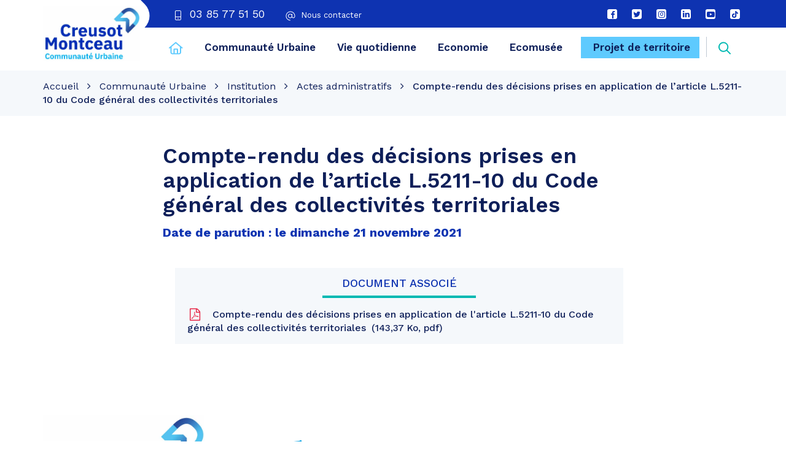

--- FILE ---
content_type: text/html; charset=UTF-8
request_url: https://www.creusot-montceau.org/deliberation/compte-rendu-des-decisions-prises-en-application-de-larticle-l-5211-10-du-code-general-des-collectivites-territoriales-18/
body_size: 28861
content:
<!DOCTYPE html>
<html lang="fr-FR">
<head><meta charset="UTF-8"><script>if(navigator.userAgent.match(/MSIE|Internet Explorer/i)||navigator.userAgent.match(/Trident\/7\..*?rv:11/i)){var href=document.location.href;if(!href.match(/[?&]nowprocket/)){if(href.indexOf("?")==-1){if(href.indexOf("#")==-1){document.location.href=href+"?nowprocket=1"}else{document.location.href=href.replace("#","?nowprocket=1#")}}else{if(href.indexOf("#")==-1){document.location.href=href+"&nowprocket=1"}else{document.location.href=href.replace("#","&nowprocket=1#")}}}}</script><script>(()=>{class RocketLazyLoadScripts{constructor(){this.v="2.0.4",this.userEvents=["keydown","keyup","mousedown","mouseup","mousemove","mouseover","mouseout","touchmove","touchstart","touchend","touchcancel","wheel","click","dblclick","input"],this.attributeEvents=["onblur","onclick","oncontextmenu","ondblclick","onfocus","onmousedown","onmouseenter","onmouseleave","onmousemove","onmouseout","onmouseover","onmouseup","onmousewheel","onscroll","onsubmit"]}async t(){this.i(),this.o(),/iP(ad|hone)/.test(navigator.userAgent)&&this.h(),this.u(),this.l(this),this.m(),this.k(this),this.p(this),this._(),await Promise.all([this.R(),this.L()]),this.lastBreath=Date.now(),this.S(this),this.P(),this.D(),this.O(),this.M(),await this.C(this.delayedScripts.normal),await this.C(this.delayedScripts.defer),await this.C(this.delayedScripts.async),await this.T(),await this.F(),await this.j(),await this.A(),window.dispatchEvent(new Event("rocket-allScriptsLoaded")),this.everythingLoaded=!0,this.lastTouchEnd&&await new Promise(t=>setTimeout(t,500-Date.now()+this.lastTouchEnd)),this.I(),this.H(),this.U(),this.W()}i(){this.CSPIssue=sessionStorage.getItem("rocketCSPIssue"),document.addEventListener("securitypolicyviolation",t=>{this.CSPIssue||"script-src-elem"!==t.violatedDirective||"data"!==t.blockedURI||(this.CSPIssue=!0,sessionStorage.setItem("rocketCSPIssue",!0))},{isRocket:!0})}o(){window.addEventListener("pageshow",t=>{this.persisted=t.persisted,this.realWindowLoadedFired=!0},{isRocket:!0}),window.addEventListener("pagehide",()=>{this.onFirstUserAction=null},{isRocket:!0})}h(){let t;function e(e){t=e}window.addEventListener("touchstart",e,{isRocket:!0}),window.addEventListener("touchend",function i(o){o.changedTouches[0]&&t.changedTouches[0]&&Math.abs(o.changedTouches[0].pageX-t.changedTouches[0].pageX)<10&&Math.abs(o.changedTouches[0].pageY-t.changedTouches[0].pageY)<10&&o.timeStamp-t.timeStamp<200&&(window.removeEventListener("touchstart",e,{isRocket:!0}),window.removeEventListener("touchend",i,{isRocket:!0}),"INPUT"===o.target.tagName&&"text"===o.target.type||(o.target.dispatchEvent(new TouchEvent("touchend",{target:o.target,bubbles:!0})),o.target.dispatchEvent(new MouseEvent("mouseover",{target:o.target,bubbles:!0})),o.target.dispatchEvent(new PointerEvent("click",{target:o.target,bubbles:!0,cancelable:!0,detail:1,clientX:o.changedTouches[0].clientX,clientY:o.changedTouches[0].clientY})),event.preventDefault()))},{isRocket:!0})}q(t){this.userActionTriggered||("mousemove"!==t.type||this.firstMousemoveIgnored?"keyup"===t.type||"mouseover"===t.type||"mouseout"===t.type||(this.userActionTriggered=!0,this.onFirstUserAction&&this.onFirstUserAction()):this.firstMousemoveIgnored=!0),"click"===t.type&&t.preventDefault(),t.stopPropagation(),t.stopImmediatePropagation(),"touchstart"===this.lastEvent&&"touchend"===t.type&&(this.lastTouchEnd=Date.now()),"click"===t.type&&(this.lastTouchEnd=0),this.lastEvent=t.type,t.composedPath&&t.composedPath()[0].getRootNode()instanceof ShadowRoot&&(t.rocketTarget=t.composedPath()[0]),this.savedUserEvents.push(t)}u(){this.savedUserEvents=[],this.userEventHandler=this.q.bind(this),this.userEvents.forEach(t=>window.addEventListener(t,this.userEventHandler,{passive:!1,isRocket:!0})),document.addEventListener("visibilitychange",this.userEventHandler,{isRocket:!0})}U(){this.userEvents.forEach(t=>window.removeEventListener(t,this.userEventHandler,{passive:!1,isRocket:!0})),document.removeEventListener("visibilitychange",this.userEventHandler,{isRocket:!0}),this.savedUserEvents.forEach(t=>{(t.rocketTarget||t.target).dispatchEvent(new window[t.constructor.name](t.type,t))})}m(){const t="return false",e=Array.from(this.attributeEvents,t=>"data-rocket-"+t),i="["+this.attributeEvents.join("],[")+"]",o="[data-rocket-"+this.attributeEvents.join("],[data-rocket-")+"]",s=(e,i,o)=>{o&&o!==t&&(e.setAttribute("data-rocket-"+i,o),e["rocket"+i]=new Function("event",o),e.setAttribute(i,t))};new MutationObserver(t=>{for(const n of t)"attributes"===n.type&&(n.attributeName.startsWith("data-rocket-")||this.everythingLoaded?n.attributeName.startsWith("data-rocket-")&&this.everythingLoaded&&this.N(n.target,n.attributeName.substring(12)):s(n.target,n.attributeName,n.target.getAttribute(n.attributeName))),"childList"===n.type&&n.addedNodes.forEach(t=>{if(t.nodeType===Node.ELEMENT_NODE)if(this.everythingLoaded)for(const i of[t,...t.querySelectorAll(o)])for(const t of i.getAttributeNames())e.includes(t)&&this.N(i,t.substring(12));else for(const e of[t,...t.querySelectorAll(i)])for(const t of e.getAttributeNames())this.attributeEvents.includes(t)&&s(e,t,e.getAttribute(t))})}).observe(document,{subtree:!0,childList:!0,attributeFilter:[...this.attributeEvents,...e]})}I(){this.attributeEvents.forEach(t=>{document.querySelectorAll("[data-rocket-"+t+"]").forEach(e=>{this.N(e,t)})})}N(t,e){const i=t.getAttribute("data-rocket-"+e);i&&(t.setAttribute(e,i),t.removeAttribute("data-rocket-"+e))}k(t){Object.defineProperty(HTMLElement.prototype,"onclick",{get(){return this.rocketonclick||null},set(e){this.rocketonclick=e,this.setAttribute(t.everythingLoaded?"onclick":"data-rocket-onclick","this.rocketonclick(event)")}})}S(t){function e(e,i){let o=e[i];e[i]=null,Object.defineProperty(e,i,{get:()=>o,set(s){t.everythingLoaded?o=s:e["rocket"+i]=o=s}})}e(document,"onreadystatechange"),e(window,"onload"),e(window,"onpageshow");try{Object.defineProperty(document,"readyState",{get:()=>t.rocketReadyState,set(e){t.rocketReadyState=e},configurable:!0}),document.readyState="loading"}catch(t){console.log("WPRocket DJE readyState conflict, bypassing")}}l(t){this.originalAddEventListener=EventTarget.prototype.addEventListener,this.originalRemoveEventListener=EventTarget.prototype.removeEventListener,this.savedEventListeners=[],EventTarget.prototype.addEventListener=function(e,i,o){o&&o.isRocket||!t.B(e,this)&&!t.userEvents.includes(e)||t.B(e,this)&&!t.userActionTriggered||e.startsWith("rocket-")||t.everythingLoaded?t.originalAddEventListener.call(this,e,i,o):(t.savedEventListeners.push({target:this,remove:!1,type:e,func:i,options:o}),"mouseenter"!==e&&"mouseleave"!==e||t.originalAddEventListener.call(this,e,t.savedUserEvents.push,o))},EventTarget.prototype.removeEventListener=function(e,i,o){o&&o.isRocket||!t.B(e,this)&&!t.userEvents.includes(e)||t.B(e,this)&&!t.userActionTriggered||e.startsWith("rocket-")||t.everythingLoaded?t.originalRemoveEventListener.call(this,e,i,o):t.savedEventListeners.push({target:this,remove:!0,type:e,func:i,options:o})}}J(t,e){this.savedEventListeners=this.savedEventListeners.filter(i=>{let o=i.type,s=i.target||window;return e!==o||t!==s||(this.B(o,s)&&(i.type="rocket-"+o),this.$(i),!1)})}H(){EventTarget.prototype.addEventListener=this.originalAddEventListener,EventTarget.prototype.removeEventListener=this.originalRemoveEventListener,this.savedEventListeners.forEach(t=>this.$(t))}$(t){t.remove?this.originalRemoveEventListener.call(t.target,t.type,t.func,t.options):this.originalAddEventListener.call(t.target,t.type,t.func,t.options)}p(t){let e;function i(e){return t.everythingLoaded?e:e.split(" ").map(t=>"load"===t||t.startsWith("load.")?"rocket-jquery-load":t).join(" ")}function o(o){function s(e){const s=o.fn[e];o.fn[e]=o.fn.init.prototype[e]=function(){return this[0]===window&&t.userActionTriggered&&("string"==typeof arguments[0]||arguments[0]instanceof String?arguments[0]=i(arguments[0]):"object"==typeof arguments[0]&&Object.keys(arguments[0]).forEach(t=>{const e=arguments[0][t];delete arguments[0][t],arguments[0][i(t)]=e})),s.apply(this,arguments),this}}if(o&&o.fn&&!t.allJQueries.includes(o)){const e={DOMContentLoaded:[],"rocket-DOMContentLoaded":[]};for(const t in e)document.addEventListener(t,()=>{e[t].forEach(t=>t())},{isRocket:!0});o.fn.ready=o.fn.init.prototype.ready=function(i){function s(){parseInt(o.fn.jquery)>2?setTimeout(()=>i.bind(document)(o)):i.bind(document)(o)}return"function"==typeof i&&(t.realDomReadyFired?!t.userActionTriggered||t.fauxDomReadyFired?s():e["rocket-DOMContentLoaded"].push(s):e.DOMContentLoaded.push(s)),o([])},s("on"),s("one"),s("off"),t.allJQueries.push(o)}e=o}t.allJQueries=[],o(window.jQuery),Object.defineProperty(window,"jQuery",{get:()=>e,set(t){o(t)}})}P(){const t=new Map;document.write=document.writeln=function(e){const i=document.currentScript,o=document.createRange(),s=i.parentElement;let n=t.get(i);void 0===n&&(n=i.nextSibling,t.set(i,n));const c=document.createDocumentFragment();o.setStart(c,0),c.appendChild(o.createContextualFragment(e)),s.insertBefore(c,n)}}async R(){return new Promise(t=>{this.userActionTriggered?t():this.onFirstUserAction=t})}async L(){return new Promise(t=>{document.addEventListener("DOMContentLoaded",()=>{this.realDomReadyFired=!0,t()},{isRocket:!0})})}async j(){return this.realWindowLoadedFired?Promise.resolve():new Promise(t=>{window.addEventListener("load",t,{isRocket:!0})})}M(){this.pendingScripts=[];this.scriptsMutationObserver=new MutationObserver(t=>{for(const e of t)e.addedNodes.forEach(t=>{"SCRIPT"!==t.tagName||t.noModule||t.isWPRocket||this.pendingScripts.push({script:t,promise:new Promise(e=>{const i=()=>{const i=this.pendingScripts.findIndex(e=>e.script===t);i>=0&&this.pendingScripts.splice(i,1),e()};t.addEventListener("load",i,{isRocket:!0}),t.addEventListener("error",i,{isRocket:!0}),setTimeout(i,1e3)})})})}),this.scriptsMutationObserver.observe(document,{childList:!0,subtree:!0})}async F(){await this.X(),this.pendingScripts.length?(await this.pendingScripts[0].promise,await this.F()):this.scriptsMutationObserver.disconnect()}D(){this.delayedScripts={normal:[],async:[],defer:[]},document.querySelectorAll("script[type$=rocketlazyloadscript]").forEach(t=>{t.hasAttribute("data-rocket-src")?t.hasAttribute("async")&&!1!==t.async?this.delayedScripts.async.push(t):t.hasAttribute("defer")&&!1!==t.defer||"module"===t.getAttribute("data-rocket-type")?this.delayedScripts.defer.push(t):this.delayedScripts.normal.push(t):this.delayedScripts.normal.push(t)})}async _(){await this.L();let t=[];document.querySelectorAll("script[type$=rocketlazyloadscript][data-rocket-src]").forEach(e=>{let i=e.getAttribute("data-rocket-src");if(i&&!i.startsWith("data:")){i.startsWith("//")&&(i=location.protocol+i);try{const o=new URL(i).origin;o!==location.origin&&t.push({src:o,crossOrigin:e.crossOrigin||"module"===e.getAttribute("data-rocket-type")})}catch(t){}}}),t=[...new Map(t.map(t=>[JSON.stringify(t),t])).values()],this.Y(t,"preconnect")}async G(t){if(await this.K(),!0!==t.noModule||!("noModule"in HTMLScriptElement.prototype))return new Promise(e=>{let i;function o(){(i||t).setAttribute("data-rocket-status","executed"),e()}try{if(navigator.userAgent.includes("Firefox/")||""===navigator.vendor||this.CSPIssue)i=document.createElement("script"),[...t.attributes].forEach(t=>{let e=t.nodeName;"type"!==e&&("data-rocket-type"===e&&(e="type"),"data-rocket-src"===e&&(e="src"),i.setAttribute(e,t.nodeValue))}),t.text&&(i.text=t.text),t.nonce&&(i.nonce=t.nonce),i.hasAttribute("src")?(i.addEventListener("load",o,{isRocket:!0}),i.addEventListener("error",()=>{i.setAttribute("data-rocket-status","failed-network"),e()},{isRocket:!0}),setTimeout(()=>{i.isConnected||e()},1)):(i.text=t.text,o()),i.isWPRocket=!0,t.parentNode.replaceChild(i,t);else{const i=t.getAttribute("data-rocket-type"),s=t.getAttribute("data-rocket-src");i?(t.type=i,t.removeAttribute("data-rocket-type")):t.removeAttribute("type"),t.addEventListener("load",o,{isRocket:!0}),t.addEventListener("error",i=>{this.CSPIssue&&i.target.src.startsWith("data:")?(console.log("WPRocket: CSP fallback activated"),t.removeAttribute("src"),this.G(t).then(e)):(t.setAttribute("data-rocket-status","failed-network"),e())},{isRocket:!0}),s?(t.fetchPriority="high",t.removeAttribute("data-rocket-src"),t.src=s):t.src="data:text/javascript;base64,"+window.btoa(unescape(encodeURIComponent(t.text)))}}catch(i){t.setAttribute("data-rocket-status","failed-transform"),e()}});t.setAttribute("data-rocket-status","skipped")}async C(t){const e=t.shift();return e?(e.isConnected&&await this.G(e),this.C(t)):Promise.resolve()}O(){this.Y([...this.delayedScripts.normal,...this.delayedScripts.defer,...this.delayedScripts.async],"preload")}Y(t,e){this.trash=this.trash||[];let i=!0;var o=document.createDocumentFragment();t.forEach(t=>{const s=t.getAttribute&&t.getAttribute("data-rocket-src")||t.src;if(s&&!s.startsWith("data:")){const n=document.createElement("link");n.href=s,n.rel=e,"preconnect"!==e&&(n.as="script",n.fetchPriority=i?"high":"low"),t.getAttribute&&"module"===t.getAttribute("data-rocket-type")&&(n.crossOrigin=!0),t.crossOrigin&&(n.crossOrigin=t.crossOrigin),t.integrity&&(n.integrity=t.integrity),t.nonce&&(n.nonce=t.nonce),o.appendChild(n),this.trash.push(n),i=!1}}),document.head.appendChild(o)}W(){this.trash.forEach(t=>t.remove())}async T(){try{document.readyState="interactive"}catch(t){}this.fauxDomReadyFired=!0;try{await this.K(),this.J(document,"readystatechange"),document.dispatchEvent(new Event("rocket-readystatechange")),await this.K(),document.rocketonreadystatechange&&document.rocketonreadystatechange(),await this.K(),this.J(document,"DOMContentLoaded"),document.dispatchEvent(new Event("rocket-DOMContentLoaded")),await this.K(),this.J(window,"DOMContentLoaded"),window.dispatchEvent(new Event("rocket-DOMContentLoaded"))}catch(t){console.error(t)}}async A(){try{document.readyState="complete"}catch(t){}try{await this.K(),this.J(document,"readystatechange"),document.dispatchEvent(new Event("rocket-readystatechange")),await this.K(),document.rocketonreadystatechange&&document.rocketonreadystatechange(),await this.K(),this.J(window,"load"),window.dispatchEvent(new Event("rocket-load")),await this.K(),window.rocketonload&&window.rocketonload(),await this.K(),this.allJQueries.forEach(t=>t(window).trigger("rocket-jquery-load")),await this.K(),this.J(window,"pageshow");const t=new Event("rocket-pageshow");t.persisted=this.persisted,window.dispatchEvent(t),await this.K(),window.rocketonpageshow&&window.rocketonpageshow({persisted:this.persisted})}catch(t){console.error(t)}}async K(){Date.now()-this.lastBreath>45&&(await this.X(),this.lastBreath=Date.now())}async X(){return document.hidden?new Promise(t=>setTimeout(t)):new Promise(t=>requestAnimationFrame(t))}B(t,e){return e===document&&"readystatechange"===t||(e===document&&"DOMContentLoaded"===t||(e===window&&"DOMContentLoaded"===t||(e===window&&"load"===t||e===window&&"pageshow"===t)))}static run(){(new RocketLazyLoadScripts).t()}}RocketLazyLoadScripts.run()})();</script>
	
	<meta http-equiv="X-UA-Compatible" content="IE=edge">
	<meta name="viewport" content="width=device-width, initial-scale=1">

	<link rel="profile" href="http://gmpg.org/xfn/11">
	<link rel="pingback" href="https://www.creusot-montceau.org/xmlrpc.php">

			<!-- Global site tag (gtag.js) - Google Analytics -->
<script type="rocketlazyloadscript" async data-rocket-src="https://www.googletagmanager.com/gtag/js?id=UA-52322606-1"></script>
<script type="rocketlazyloadscript">
  window.dataLayer = window.dataLayer || [];
  function gtag(){dataLayer.push(arguments);}
  gtag('js', new Date());

  gtag('config', 'UA-52322606-1');
</script>
	
	
	<meta name='robots' content='index, follow, max-image-preview:large, max-snippet:-1, max-video-preview:-1' />
	<style>img:is([sizes="auto" i], [sizes^="auto," i]) { contain-intrinsic-size: 3000px 1500px }</style>
	
	<!-- This site is optimized with the Yoast SEO plugin v26.6 - https://yoast.com/wordpress/plugins/seo/ -->
	<title>Compte-rendu des décisions prises en application de l&#039;article L.5211-10 du Code général des collectivités territoriales - CU Creusot Montceau</title>
<link data-rocket-preload as="style" href="https://fonts.googleapis.com/css2?family=Work+Sans:wght@400;500;600;700;800&#038;display=swap" rel="preload">
<link href="https://fonts.googleapis.com/css2?family=Work+Sans:wght@400;500;600;700;800&#038;display=swap" media="print" onload="this.media=&#039;all&#039;" rel="stylesheet">
<noscript data-wpr-hosted-gf-parameters=""><link rel="stylesheet" href="https://fonts.googleapis.com/css2?family=Work+Sans:wght@400;500;600;700;800&#038;display=swap"></noscript>
<style id="rocket-critical-css">/plugins/nova-cookies/public/css/nova-cookies-public.css marker-cluster marker-cluster-small</style>
	<link rel="canonical" href="https://www.creusot-montceau.org/deliberation/compte-rendu-des-decisions-prises-en-application-de-larticle-l-5211-10-du-code-general-des-collectivites-territoriales-18/" />
	<meta property="og:locale" content="fr_FR" />
	<meta property="og:type" content="article" />
	<meta property="og:title" content="Compte-rendu des décisions prises en application de l&#039;article L.5211-10 du Code général des collectivités territoriales - CU Creusot Montceau" />
	<meta property="og:url" content="https://www.creusot-montceau.org/deliberation/compte-rendu-des-decisions-prises-en-application-de-larticle-l-5211-10-du-code-general-des-collectivites-territoriales-18/" />
	<meta property="og:site_name" content="CU Creusot Montceau" />
	<meta name="twitter:card" content="summary_large_image" />
	<script type="application/ld+json" class="yoast-schema-graph">{"@context":"https://schema.org","@graph":[{"@type":"WebPage","@id":"https://www.creusot-montceau.org/deliberation/compte-rendu-des-decisions-prises-en-application-de-larticle-l-5211-10-du-code-general-des-collectivites-territoriales-18/","url":"https://www.creusot-montceau.org/deliberation/compte-rendu-des-decisions-prises-en-application-de-larticle-l-5211-10-du-code-general-des-collectivites-territoriales-18/","name":"Compte-rendu des décisions prises en application de l'article L.5211-10 du Code général des collectivités territoriales - CU Creusot Montceau","isPartOf":{"@id":"https://www.creusot-montceau.org/#website"},"datePublished":"2022-10-03T09:59:19+00:00","breadcrumb":{"@id":"https://www.creusot-montceau.org/deliberation/compte-rendu-des-decisions-prises-en-application-de-larticle-l-5211-10-du-code-general-des-collectivites-territoriales-18/#breadcrumb"},"inLanguage":"fr-FR","potentialAction":[{"@type":"ReadAction","target":["https://www.creusot-montceau.org/deliberation/compte-rendu-des-decisions-prises-en-application-de-larticle-l-5211-10-du-code-general-des-collectivites-territoriales-18/"]}]},{"@type":"BreadcrumbList","@id":"https://www.creusot-montceau.org/deliberation/compte-rendu-des-decisions-prises-en-application-de-larticle-l-5211-10-du-code-general-des-collectivites-territoriales-18/#breadcrumb","itemListElement":[{"@type":"ListItem","position":1,"name":"Accueil","item":"https://www.creusot-montceau.org/"},{"@type":"ListItem","position":2,"name":"Comptes rendus","item":"https://www.creusot-montceau.org/deliberation/"},{"@type":"ListItem","position":3,"name":"Compte-rendu des décisions prises en application de l&#8217;article L.5211-10 du Code général des collectivités territoriales"}]},{"@type":"WebSite","@id":"https://www.creusot-montceau.org/#website","url":"https://www.creusot-montceau.org/","name":"CU Creusot Montceau","description":"Territoire de tous les possibles","potentialAction":[{"@type":"SearchAction","target":{"@type":"EntryPoint","urlTemplate":"https://www.creusot-montceau.org/?s={search_term_string}"},"query-input":{"@type":"PropertyValueSpecification","valueRequired":true,"valueName":"search_term_string"}}],"inLanguage":"fr-FR"}]}</script>
	<!-- / Yoast SEO plugin. -->


<link rel='dns-prefetch' href='//code.jquery.com' />
<link rel='dns-prefetch' href='//maxcdn.bootstrapcdn.com' />
<link rel='dns-prefetch' href='//fonts.googleapis.com' />
<link href='https://fonts.gstatic.com' crossorigin rel='preconnect' />
<link rel="alternate" type="application/rss+xml" title="CU Creusot Montceau &raquo; Flux" href="https://www.creusot-montceau.org/feed/" />
<style id='wp-emoji-styles-inline-css' type='text/css'>

	img.wp-smiley, img.emoji {
		display: inline !important;
		border: none !important;
		box-shadow: none !important;
		height: 1em !important;
		width: 1em !important;
		margin: 0 0.07em !important;
		vertical-align: -0.1em !important;
		background: none !important;
		padding: 0 !important;
	}
</style>
<link rel='preload'  href='https://www.creusot-montceau.org/wp-includes/css/dist/block-library/style.min.css?ver=1753348858' data-rocket-async="style" as="style" onload="this.onload=null;this.rel='stylesheet'" onerror="this.removeAttribute('data-rocket-async')"   media='all' />
<style id='classic-theme-styles-inline-css' type='text/css'>
/*! This file is auto-generated */
.wp-block-button__link{color:#fff;background-color:#32373c;border-radius:9999px;box-shadow:none;text-decoration:none;padding:calc(.667em + 2px) calc(1.333em + 2px);font-size:1.125em}.wp-block-file__button{background:#32373c;color:#fff;text-decoration:none}
</style>
<style id='filebird-block-filebird-gallery-style-inline-css' type='text/css'>
ul.filebird-block-filebird-gallery{margin:auto!important;padding:0!important;width:100%}ul.filebird-block-filebird-gallery.layout-grid{display:grid;grid-gap:20px;align-items:stretch;grid-template-columns:repeat(var(--columns),1fr);justify-items:stretch}ul.filebird-block-filebird-gallery.layout-grid li img{border:1px solid #ccc;box-shadow:2px 2px 6px 0 rgba(0,0,0,.3);height:100%;max-width:100%;-o-object-fit:cover;object-fit:cover;width:100%}ul.filebird-block-filebird-gallery.layout-masonry{-moz-column-count:var(--columns);-moz-column-gap:var(--space);column-gap:var(--space);-moz-column-width:var(--min-width);columns:var(--min-width) var(--columns);display:block;overflow:auto}ul.filebird-block-filebird-gallery.layout-masonry li{margin-bottom:var(--space)}ul.filebird-block-filebird-gallery li{list-style:none}ul.filebird-block-filebird-gallery li figure{height:100%;margin:0;padding:0;position:relative;width:100%}ul.filebird-block-filebird-gallery li figure figcaption{background:linear-gradient(0deg,rgba(0,0,0,.7),rgba(0,0,0,.3) 70%,transparent);bottom:0;box-sizing:border-box;color:#fff;font-size:.8em;margin:0;max-height:100%;overflow:auto;padding:3em .77em .7em;position:absolute;text-align:center;width:100%;z-index:2}ul.filebird-block-filebird-gallery li figure figcaption a{color:inherit}

</style>
<style id='global-styles-inline-css' type='text/css'>
:root{--wp--preset--aspect-ratio--square: 1;--wp--preset--aspect-ratio--4-3: 4/3;--wp--preset--aspect-ratio--3-4: 3/4;--wp--preset--aspect-ratio--3-2: 3/2;--wp--preset--aspect-ratio--2-3: 2/3;--wp--preset--aspect-ratio--16-9: 16/9;--wp--preset--aspect-ratio--9-16: 9/16;--wp--preset--color--black: #000000;--wp--preset--color--cyan-bluish-gray: #abb8c3;--wp--preset--color--white: #ffffff;--wp--preset--color--pale-pink: #f78da7;--wp--preset--color--vivid-red: #cf2e2e;--wp--preset--color--luminous-vivid-orange: #ff6900;--wp--preset--color--luminous-vivid-amber: #fcb900;--wp--preset--color--light-green-cyan: #7bdcb5;--wp--preset--color--vivid-green-cyan: #00d084;--wp--preset--color--pale-cyan-blue: #8ed1fc;--wp--preset--color--vivid-cyan-blue: #0693e3;--wp--preset--color--vivid-purple: #9b51e0;--wp--preset--gradient--vivid-cyan-blue-to-vivid-purple: linear-gradient(135deg,rgba(6,147,227,1) 0%,rgb(155,81,224) 100%);--wp--preset--gradient--light-green-cyan-to-vivid-green-cyan: linear-gradient(135deg,rgb(122,220,180) 0%,rgb(0,208,130) 100%);--wp--preset--gradient--luminous-vivid-amber-to-luminous-vivid-orange: linear-gradient(135deg,rgba(252,185,0,1) 0%,rgba(255,105,0,1) 100%);--wp--preset--gradient--luminous-vivid-orange-to-vivid-red: linear-gradient(135deg,rgba(255,105,0,1) 0%,rgb(207,46,46) 100%);--wp--preset--gradient--very-light-gray-to-cyan-bluish-gray: linear-gradient(135deg,rgb(238,238,238) 0%,rgb(169,184,195) 100%);--wp--preset--gradient--cool-to-warm-spectrum: linear-gradient(135deg,rgb(74,234,220) 0%,rgb(151,120,209) 20%,rgb(207,42,186) 40%,rgb(238,44,130) 60%,rgb(251,105,98) 80%,rgb(254,248,76) 100%);--wp--preset--gradient--blush-light-purple: linear-gradient(135deg,rgb(255,206,236) 0%,rgb(152,150,240) 100%);--wp--preset--gradient--blush-bordeaux: linear-gradient(135deg,rgb(254,205,165) 0%,rgb(254,45,45) 50%,rgb(107,0,62) 100%);--wp--preset--gradient--luminous-dusk: linear-gradient(135deg,rgb(255,203,112) 0%,rgb(199,81,192) 50%,rgb(65,88,208) 100%);--wp--preset--gradient--pale-ocean: linear-gradient(135deg,rgb(255,245,203) 0%,rgb(182,227,212) 50%,rgb(51,167,181) 100%);--wp--preset--gradient--electric-grass: linear-gradient(135deg,rgb(202,248,128) 0%,rgb(113,206,126) 100%);--wp--preset--gradient--midnight: linear-gradient(135deg,rgb(2,3,129) 0%,rgb(40,116,252) 100%);--wp--preset--font-size--small: 13px;--wp--preset--font-size--medium: 20px;--wp--preset--font-size--large: 36px;--wp--preset--font-size--x-large: 42px;--wp--preset--spacing--20: 0.44rem;--wp--preset--spacing--30: 0.67rem;--wp--preset--spacing--40: 1rem;--wp--preset--spacing--50: 1.5rem;--wp--preset--spacing--60: 2.25rem;--wp--preset--spacing--70: 3.38rem;--wp--preset--spacing--80: 5.06rem;--wp--preset--shadow--natural: 6px 6px 9px rgba(0, 0, 0, 0.2);--wp--preset--shadow--deep: 12px 12px 50px rgba(0, 0, 0, 0.4);--wp--preset--shadow--sharp: 6px 6px 0px rgba(0, 0, 0, 0.2);--wp--preset--shadow--outlined: 6px 6px 0px -3px rgba(255, 255, 255, 1), 6px 6px rgba(0, 0, 0, 1);--wp--preset--shadow--crisp: 6px 6px 0px rgba(0, 0, 0, 1);}:where(.is-layout-flex){gap: 0.5em;}:where(.is-layout-grid){gap: 0.5em;}body .is-layout-flex{display: flex;}.is-layout-flex{flex-wrap: wrap;align-items: center;}.is-layout-flex > :is(*, div){margin: 0;}body .is-layout-grid{display: grid;}.is-layout-grid > :is(*, div){margin: 0;}:where(.wp-block-columns.is-layout-flex){gap: 2em;}:where(.wp-block-columns.is-layout-grid){gap: 2em;}:where(.wp-block-post-template.is-layout-flex){gap: 1.25em;}:where(.wp-block-post-template.is-layout-grid){gap: 1.25em;}.has-black-color{color: var(--wp--preset--color--black) !important;}.has-cyan-bluish-gray-color{color: var(--wp--preset--color--cyan-bluish-gray) !important;}.has-white-color{color: var(--wp--preset--color--white) !important;}.has-pale-pink-color{color: var(--wp--preset--color--pale-pink) !important;}.has-vivid-red-color{color: var(--wp--preset--color--vivid-red) !important;}.has-luminous-vivid-orange-color{color: var(--wp--preset--color--luminous-vivid-orange) !important;}.has-luminous-vivid-amber-color{color: var(--wp--preset--color--luminous-vivid-amber) !important;}.has-light-green-cyan-color{color: var(--wp--preset--color--light-green-cyan) !important;}.has-vivid-green-cyan-color{color: var(--wp--preset--color--vivid-green-cyan) !important;}.has-pale-cyan-blue-color{color: var(--wp--preset--color--pale-cyan-blue) !important;}.has-vivid-cyan-blue-color{color: var(--wp--preset--color--vivid-cyan-blue) !important;}.has-vivid-purple-color{color: var(--wp--preset--color--vivid-purple) !important;}.has-black-background-color{background-color: var(--wp--preset--color--black) !important;}.has-cyan-bluish-gray-background-color{background-color: var(--wp--preset--color--cyan-bluish-gray) !important;}.has-white-background-color{background-color: var(--wp--preset--color--white) !important;}.has-pale-pink-background-color{background-color: var(--wp--preset--color--pale-pink) !important;}.has-vivid-red-background-color{background-color: var(--wp--preset--color--vivid-red) !important;}.has-luminous-vivid-orange-background-color{background-color: var(--wp--preset--color--luminous-vivid-orange) !important;}.has-luminous-vivid-amber-background-color{background-color: var(--wp--preset--color--luminous-vivid-amber) !important;}.has-light-green-cyan-background-color{background-color: var(--wp--preset--color--light-green-cyan) !important;}.has-vivid-green-cyan-background-color{background-color: var(--wp--preset--color--vivid-green-cyan) !important;}.has-pale-cyan-blue-background-color{background-color: var(--wp--preset--color--pale-cyan-blue) !important;}.has-vivid-cyan-blue-background-color{background-color: var(--wp--preset--color--vivid-cyan-blue) !important;}.has-vivid-purple-background-color{background-color: var(--wp--preset--color--vivid-purple) !important;}.has-black-border-color{border-color: var(--wp--preset--color--black) !important;}.has-cyan-bluish-gray-border-color{border-color: var(--wp--preset--color--cyan-bluish-gray) !important;}.has-white-border-color{border-color: var(--wp--preset--color--white) !important;}.has-pale-pink-border-color{border-color: var(--wp--preset--color--pale-pink) !important;}.has-vivid-red-border-color{border-color: var(--wp--preset--color--vivid-red) !important;}.has-luminous-vivid-orange-border-color{border-color: var(--wp--preset--color--luminous-vivid-orange) !important;}.has-luminous-vivid-amber-border-color{border-color: var(--wp--preset--color--luminous-vivid-amber) !important;}.has-light-green-cyan-border-color{border-color: var(--wp--preset--color--light-green-cyan) !important;}.has-vivid-green-cyan-border-color{border-color: var(--wp--preset--color--vivid-green-cyan) !important;}.has-pale-cyan-blue-border-color{border-color: var(--wp--preset--color--pale-cyan-blue) !important;}.has-vivid-cyan-blue-border-color{border-color: var(--wp--preset--color--vivid-cyan-blue) !important;}.has-vivid-purple-border-color{border-color: var(--wp--preset--color--vivid-purple) !important;}.has-vivid-cyan-blue-to-vivid-purple-gradient-background{background: var(--wp--preset--gradient--vivid-cyan-blue-to-vivid-purple) !important;}.has-light-green-cyan-to-vivid-green-cyan-gradient-background{background: var(--wp--preset--gradient--light-green-cyan-to-vivid-green-cyan) !important;}.has-luminous-vivid-amber-to-luminous-vivid-orange-gradient-background{background: var(--wp--preset--gradient--luminous-vivid-amber-to-luminous-vivid-orange) !important;}.has-luminous-vivid-orange-to-vivid-red-gradient-background{background: var(--wp--preset--gradient--luminous-vivid-orange-to-vivid-red) !important;}.has-very-light-gray-to-cyan-bluish-gray-gradient-background{background: var(--wp--preset--gradient--very-light-gray-to-cyan-bluish-gray) !important;}.has-cool-to-warm-spectrum-gradient-background{background: var(--wp--preset--gradient--cool-to-warm-spectrum) !important;}.has-blush-light-purple-gradient-background{background: var(--wp--preset--gradient--blush-light-purple) !important;}.has-blush-bordeaux-gradient-background{background: var(--wp--preset--gradient--blush-bordeaux) !important;}.has-luminous-dusk-gradient-background{background: var(--wp--preset--gradient--luminous-dusk) !important;}.has-pale-ocean-gradient-background{background: var(--wp--preset--gradient--pale-ocean) !important;}.has-electric-grass-gradient-background{background: var(--wp--preset--gradient--electric-grass) !important;}.has-midnight-gradient-background{background: var(--wp--preset--gradient--midnight) !important;}.has-small-font-size{font-size: var(--wp--preset--font-size--small) !important;}.has-medium-font-size{font-size: var(--wp--preset--font-size--medium) !important;}.has-large-font-size{font-size: var(--wp--preset--font-size--large) !important;}.has-x-large-font-size{font-size: var(--wp--preset--font-size--x-large) !important;}
:where(.wp-block-post-template.is-layout-flex){gap: 1.25em;}:where(.wp-block-post-template.is-layout-grid){gap: 1.25em;}
:where(.wp-block-columns.is-layout-flex){gap: 2em;}:where(.wp-block-columns.is-layout-grid){gap: 2em;}
:root :where(.wp-block-pullquote){font-size: 1.5em;line-height: 1.6;}
</style>
<link data-minify="1" rel='preload'  href='https://www.creusot-montceau.org/wp-content/cache/min/1/wp-content/plugins/nova-cookies/public/css/nova-cookies.css?ver=1768926139' data-rocket-async="style" as="style" onload="this.onload=null;this.rel='stylesheet'" onerror="this.removeAttribute('data-rocket-async')"   media='all' />
<link data-minify="1" rel='preload'  href='https://www.creusot-montceau.org/wp-content/cache/min/1/wp-content/themes/novacity/libs/photo-swipe/lib/photoswipe.css?ver=1768926139' data-rocket-async="style" as="style" onload="this.onload=null;this.rel='stylesheet'" onerror="this.removeAttribute('data-rocket-async')"   media='all' />
<link data-minify="1" rel='preload'  href='https://www.creusot-montceau.org/wp-content/cache/min/1/wp-content/themes/novacity/libs/photo-swipe/lib/default-skin/default-skin.css?ver=1768926139' data-rocket-async="style" as="style" onload="this.onload=null;this.rel='stylesheet'" onerror="this.removeAttribute('data-rocket-async')"   media='all' />
<link data-minify="1" rel='preload'  href='https://www.creusot-montceau.org/wp-content/cache/min/1/wp-content/plugins/searchwp/assets/css/frontend/search-forms.css?ver=1768926139' data-rocket-async="style" as="style" onload="this.onload=null;this.rel='stylesheet'" onerror="this.removeAttribute('data-rocket-async')"   media='all' />
<link data-minify="1" rel='preload'  href='https://www.creusot-montceau.org/wp-content/cache/min/1/font-awesome/4.7.0/css/font-awesome.min.css?ver=1768926139' data-rocket-async="style" as="style" onload="this.onload=null;this.rel='stylesheet'" onerror="this.removeAttribute('data-rocket-async')"   media='all' />
<link data-minify="1" rel='preload'  href='https://www.creusot-montceau.org/wp-content/cache/min/1/wp-content/themes/novacity/assets/libs/owl.carousel/dist/assets/owl.carousel.css?ver=1768926139' data-rocket-async="style" as="style" onload="this.onload=null;this.rel='stylesheet'" onerror="this.removeAttribute('data-rocket-async')"   media='all' />
<link data-minify="1" rel='preload'  href='https://www.creusot-montceau.org/wp-content/cache/min/1/wp-content/themes/novacity/assets/css/citeo.utilities.css?ver=1768926139' data-rocket-async="style" as="style" onload="this.onload=null;this.rel='stylesheet'" onerror="this.removeAttribute('data-rocket-async')"   media='all' />
<link data-minify="1" rel='preload'  href='https://www.creusot-montceau.org/wp-content/cache/min/1/wp-content/plugins/novacity-osm-front-creusot/public/libs/leaflet/leaflet.css?ver=1768926139' data-rocket-async="style" as="style" onload="this.onload=null;this.rel='stylesheet'" onerror="this.removeAttribute('data-rocket-async')"   media='screen' />
<link data-minify="1" rel='preload'  href='https://www.creusot-montceau.org/wp-content/cache/min/1/wp-content/plugins/novacity-osm-front-creusot/public/libs/Leaflet.markercluster/MarkerCluster.css?ver=1768926139' data-rocket-async="style" as="style" onload="this.onload=null;this.rel='stylesheet'" onerror="this.removeAttribute('data-rocket-async')"   media='screen' />
<link data-minify="1" rel='preload'  href='https://www.creusot-montceau.org/wp-content/cache/min/1/wp-content/plugins/novacity-osm-front-creusot/public/libs/Leaflet.markercluster/MarkerCluster.Default.css?ver=1768926139' data-rocket-async="style" as="style" onload="this.onload=null;this.rel='stylesheet'" onerror="this.removeAttribute('data-rocket-async')"   media='screen' />
<link rel='preload'  href='https://www.creusot-montceau.org/wp-content/plugins/novacity-osm-front-creusot/public/libs/Leaflet.minimap/Control.MiniMap.min.css?ver=1.4.6' data-rocket-async="style" as="style" onload="this.onload=null;this.rel='stylesheet'" onerror="this.removeAttribute('data-rocket-async')"   media='screen' />
<link data-minify="1" rel='preload'  href='https://www.creusot-montceau.org/wp-content/cache/min/1/wp-content/plugins/novacity-osm-front-creusot/public/libs/Leaflet.fullscreen/leaflet.fullscreen.css?ver=1768926139' data-rocket-async="style" as="style" onload="this.onload=null;this.rel='stylesheet'" onerror="this.removeAttribute('data-rocket-async')"   media='screen' />
<link data-minify="1" rel='preload'  href='https://www.creusot-montceau.org/wp-content/cache/min/1/wp-content/plugins/novacity-osm-front-creusot/public/css/novacity-osm-front.css?ver=1768926139' data-rocket-async="style" as="style" onload="this.onload=null;this.rel='stylesheet'" onerror="this.removeAttribute('data-rocket-async')"   media='screen' />

<link data-minify="1" rel='preload'  href='https://www.creusot-montceau.org/wp-content/cache/min/1/wp-content/themes/cu-creusot/assets/css/theme.css?ver=1768926140' data-rocket-async="style" as="style" onload="this.onload=null;this.rel='stylesheet'" onerror="this.removeAttribute('data-rocket-async')"   media='all' />
<link data-minify="1" rel='preload'  href='https://www.creusot-montceau.org/wp-content/cache/min/1/wp-content/themes/cu-creusot/style.css?ver=1768926140' data-rocket-async="style" as="style" onload="this.onload=null;this.rel='stylesheet'" onerror="this.removeAttribute('data-rocket-async')"   media='all' />
<link rel='preload'  href='https://www.creusot-montceau.org/wp-content/themes/cu-creusot/assets/libs/select2/css/select2.min.css?ver=1631172690' data-rocket-async="style" as="style" onload="this.onload=null;this.rel='stylesheet'" onerror="this.removeAttribute('data-rocket-async')"   media='all' />
<script  src="https://www.creusot-montceau.org/wp-content/plugins/nova-cookies/public/libs/tarteaucitron.js/tarteaucitron.js?ver=1.5.5" id="tarteaucitron.js-js"></script>
<script type="rocketlazyloadscript" data-minify="1"  data-rocket-src="https://www.creusot-montceau.org/wp-content/cache/min/1/wp-content/plugins/nova-cookies/public/libs/tarteaucitron.js/lang/tarteaucitron.fr.js?ver=1768926140" id="tarteaucitron.fr.js-js" data-rocket-defer defer></script>
<script type="rocketlazyloadscript" data-minify="1"  data-rocket-src="https://www.creusot-montceau.org/wp-content/cache/min/1/wp-content/plugins/nova-cookies/public/libs/tarteaucitron.js/tarteaucitron.services.js?ver=1768926140" id="tarteaucitron.services.js-js" data-rocket-defer defer></script>
<script type="rocketlazyloadscript" data-minify="1"  data-rocket-src="https://www.creusot-montceau.org/wp-content/cache/min/1/jquery-1.12.4.min.js?ver=1768926140" id="jquery-js"></script>
<script type="rocketlazyloadscript" data-rocket-src="https://www.creusot-montceau.org/wp-content/themes/novacity/libs/photo-swipe/lib/photoswipe.min.js?ver=4.1.1.1" id="novacity-photoswipe-lib-js" data-rocket-defer defer></script>
<script type="rocketlazyloadscript" data-rocket-src="https://www.creusot-montceau.org/wp-content/themes/novacity/libs/photo-swipe/lib/photoswipe-ui-default.min.js?ver=4.1.1.1" id="novacity-photoswipe-ui-default-js" data-rocket-defer defer></script>
<script type="rocketlazyloadscript" data-minify="1"  data-rocket-src="https://www.creusot-montceau.org/wp-content/cache/min/1/wp-content/themes/novacity/libs/photo-swipe/js/photoswipe.js?ver=1768926140" id="novacity-photoswipe-js" data-rocket-defer defer></script>
<script type="rocketlazyloadscript" data-minify="1"  data-rocket-src="https://www.creusot-montceau.org/wp-content/cache/min/1/wp-content/themes/cu-creusot/assets/js/theme.js?ver=1768926140" id="starter-theme-js" data-rocket-defer defer></script>
<link rel="https://api.w.org/" href="https://www.creusot-montceau.org/wp-json/" /><link rel="alternate" title="JSON" type="application/json" href="https://www.creusot-montceau.org/wp-json/wp/v2/deliberation/28974" /><link rel="EditURI" type="application/rsd+xml" title="RSD" href="https://www.creusot-montceau.org/xmlrpc.php?rsd" />
<link rel='shortlink' href='https://www.creusot-montceau.org/?p=28974' />
<link rel="alternate" title="oEmbed (JSON)" type="application/json+oembed" href="https://www.creusot-montceau.org/wp-json/oembed/1.0/embed?url=https%3A%2F%2Fwww.creusot-montceau.org%2Fdeliberation%2Fcompte-rendu-des-decisions-prises-en-application-de-larticle-l-5211-10-du-code-general-des-collectivites-territoriales-18%2F" />
<link rel="alternate" title="oEmbed (XML)" type="text/xml+oembed" href="https://www.creusot-montceau.org/wp-json/oembed/1.0/embed?url=https%3A%2F%2Fwww.creusot-montceau.org%2Fdeliberation%2Fcompte-rendu-des-decisions-prises-en-application-de-larticle-l-5211-10-du-code-general-des-collectivites-territoriales-18%2F&#038;format=xml" />
<link rel="icon" href="https://www.creusot-montceau.org/wp-content/uploads/2021/07/cropped-favicon-32x32.png" sizes="32x32" />
<link rel="icon" href="https://www.creusot-montceau.org/wp-content/uploads/2021/07/cropped-favicon-192x192.png" sizes="192x192" />
<link rel="apple-touch-icon" href="https://www.creusot-montceau.org/wp-content/uploads/2021/07/cropped-favicon-180x180.png" />
<meta name="msapplication-TileImage" content="https://www.creusot-montceau.org/wp-content/uploads/2021/07/cropped-favicon-270x270.png" />
		<style type="text/css" id="wp-custom-css">
			.section-news .thumbnail {
	margin-bottom : 55px;
}		</style>
		<noscript><style id="rocket-lazyload-nojs-css">.rll-youtube-player, [data-lazy-src]{display:none !important;}</style></noscript><script type="rocketlazyloadscript">
/*! loadCSS rel=preload polyfill. [c]2017 Filament Group, Inc. MIT License */
(function(w){"use strict";if(!w.loadCSS){w.loadCSS=function(){}}
var rp=loadCSS.relpreload={};rp.support=(function(){var ret;try{ret=w.document.createElement("link").relList.supports("preload")}catch(e){ret=!1}
return function(){return ret}})();rp.bindMediaToggle=function(link){var finalMedia=link.media||"all";function enableStylesheet(){link.media=finalMedia}
if(link.addEventListener){link.addEventListener("load",enableStylesheet)}else if(link.attachEvent){link.attachEvent("onload",enableStylesheet)}
setTimeout(function(){link.rel="stylesheet";link.media="only x"});setTimeout(enableStylesheet,3000)};rp.poly=function(){if(rp.support()){return}
var links=w.document.getElementsByTagName("link");for(var i=0;i<links.length;i++){var link=links[i];if(link.rel==="preload"&&link.getAttribute("as")==="style"&&!link.getAttribute("data-loadcss")){link.setAttribute("data-loadcss",!0);rp.bindMediaToggle(link)}}};if(!rp.support()){rp.poly();var run=w.setInterval(rp.poly,500);if(w.addEventListener){w.addEventListener("load",function(){rp.poly();w.clearInterval(run)})}else if(w.attachEvent){w.attachEvent("onload",function(){rp.poly();w.clearInterval(run)})}}
if(typeof exports!=="undefined"){exports.loadCSS=loadCSS}
else{w.loadCSS=loadCSS}}(typeof global!=="undefined"?global:this))
</script>
			<link rel="shortcut icon" href="https://www.creusot-montceau.org/wp-content/uploads/2021/07/favicon.png" />
	
			<link rel="apple-touch-icon-precomposed" href="https://www.creusot-montceau.org/wp-content/uploads/2021/07/favicon.png" />
	
	<link rel="stylesheet" type="text/css" media="print" href="https://www.creusot-montceau.org/wp-content/themes/novacity/print.css" />

	<meta name="generator" content="WP Rocket 3.20.2" data-wpr-features="wpr_delay_js wpr_defer_js wpr_minify_js wpr_async_css wpr_lazyload_iframes wpr_minify_css wpr_desktop" /></head><body class="wp-singular decision-template-default single single-decision postid-28974 wp-theme-novacity wp-child-theme-cu-creusot">
	
	<div class="layout-container">

		
		<header id="layout-header" class="layout-header">

			<div class="section-headinfo">
	<div class="container">
		<div class="section-headinfo-info">
			<ul class="list-inline">
									<li>
						<a href="tel:0385775150" title="Téléphoner à CU Creusot Montceau">
							<svg width="10" height="16" viewBox="0 0 10 16" fill="none" xmlns="http://www.w3.org/2000/svg"><path d="M5 13.75a.74.74 0 0 0 .75-.75.76.76 0 0 0-.75-.75.74.74 0 0 0-.75.75c0 .438.313.75.75.75zM8 0H2C.875 0 0 .906 0 2v12c0 1.125.875 2 2 2h6c1.094 0 2-.875 2-2V2c0-1.094-.906-2-2-2zm1 14c0 .563-.469 1-1 1H2c-.563 0-1-.438-1-1v-3h8v3zm0-4H1V2c0-.531.438-1 1-1h6c.531 0 1 .469 1 1v8z" fill="#fff"/></svg>
							<span class="hidden-xs hidden-sm">03 85 77 51 50 </span>
						</a>
					</li>
													<li>
						<a href="https://www.creusot-montceau.org/nous-contacter/" title="Contacter CU Creusot Montceau">
							<svg width="16" height="16" viewBox="0 0 16 16" fill="none" xmlns="http://www.w3.org/2000/svg"><path d="M8.094.531C3.625.437.063 4.406.53 8.875c.375 3.656 3.188 6.406 6.907 6.625.312.031.53-.188.53-.5a.505.505 0 0 0-.437-.5c-3.343-.188-5.812-2.688-6.031-6-.25-3.75 2.594-6.906 6.313-6.969 3.718-.093 6.656 2.782 6.656 6.5v.688c0 .844-.563 1.594-1.375 1.75-1.125.281-2.125-.594-2.125-1.688v-3.75c0-.281-.25-.5-.531-.5-.25 0-.5.219-.5.5v.563c-.75-.813-1.907-1.25-3.157-1-1.375.25-2.5 1.375-2.75 2.781-.375 2.219 1.313 4.156 3.469 4.156 1.156 0 2.188-.594 2.813-1.469.53.97 1.593 1.594 2.78 1.438 1.376-.188 2.407-1.406 2.407-2.813v-.656c-.031-4.187-3.25-7.469-7.406-7.5zm-.625 10a2.507 2.507 0 0 1-2.5-2.5c0-1.375 1.125-2.5 2.5-2.5 1.406 0 2.5 1.125 2.5 2.5s-1.094 2.5-2.5 2.5z" fill="#fff"/></svg>
							<span class="hidden-xs hidden-sm">Nous contacter</span>
						</a>
					</li>
							</ul>
		</div>
				<div class="section-headinfo-networks">
			<ul class="list-inline">
			<li>
			<a href="https://www.facebook.com/communauteurbainecreusotmontceau" class="facebook" target="_blank" title="Lien vers le compte Facebook">
				<i class="fa fa-facebook fa-fw"></i>
				<span class="sr-only">Lien vers le compte Facebook</span>
			</a>
		</li>
				<li>
			<a href="https://twitter.com/creusotmontceau" class="twitter" target="_blank" title="Lien vers le compte Twitter">
				<i class="fa fa-twitter fa-fw"></i>
				<span class="sr-only">Lien vers le compte Twitter</span>
			</a>
		</li>
				<li>
			<a href="https://www.instagram.com/cu_creusotmontceau/" class="instagram" target="_blank" title="Lien vers le compte Instagram">
				<i class="fa fa-instagram fa-fw"></i>
				<span class="sr-only">Lien vers le compte Instagram</span>
			</a>
		</li>
				<li>
			<a href="https://www.linkedin.com/company/communaut%C3%A9-urbaine-creusot-montceau/mycompany/?viewAsMember=true" class="linkedin" target="_blank" title="Lien vers le compte Linkedin">
				<i class="fa fa-linkedin fa-fw"></i>
				<span class="sr-only">Lien vers le compte Linkedin</span>
			</a>
		</li>
					<li>
			<a href="https://www.youtube.com/channel/UCgsv3-RFfV0IlTbLog9ZFZw" class="youtube" target="_blank" title="Lien vers la chaîne Youtube">
				<i class="fa fa-youtube-play fa-fw"></i>
				<span class="sr-only">Lien vers la chaîne Youtube</span>
			</a>
		</li>
						<li>
			<a href="https://www.tiktok.com/@cucreusotmontceau71" class="flickr" target="_blank" title="Lien vers le compte tiktok">
				<svg xmlns="http://www.w3.org/2000/svg" viewBox="0 0 448 512" height="1.15rem"><!--! Font Awesome Pro 6.3.0 by @fontawesome - https://fontawesome.com License - https://fontawesome.com/license (Commercial License) Copyright 2023 Fonticons, Inc. --><path d="M448,209.91a210.06,210.06,0,0,1-122.77-39.25V349.38A162.55,162.55,0,1,1,185,188.31V278.2a74.62,74.62,0,1,0,52.23,71.18V0l88,0a121.18,121.18,0,0,0,1.86,22.17h0A122.18,122.18,0,0,0,381,102.39a121.43,121.43,0,0,0,67,20.14Z" fill="currentColor"/></svg>
				<span class="sr-only">Lien vers le compte tiktok</span>
			</a>
		</li>
	</ul>		</div>
	</div>
</div>
							<nav id="layout-navigation" class="layout-navigation layout-navigation-fatmenu" data-affix="true">
    <div id="fm" data-toggle="fatmenu" class="fm" data-mobile-breakpoint="1200">
        <div class="navbar">
            <div class="container">

                <div class="navbar-header">

                    <button type="button" class="navbar-toggle" data-toggle="collapse" data-target=".navbar-fatmenu">
                        <span class="icon-bar"></span>
                        <span class="icon-bar"></span>
                        <span class="icon-bar"></span>
                        <span class="text">Menu</span>
                    </button>

                    <h1 class="navbar-brand">
                                                    <a href="https://www.creusot-montceau.org/" title="Aller à l'accueil du site CU Creusot Montceau">
                                                    					<img src="https://www.creusot-montceau.org/wp-content/uploads/2024/01/Nouveau-logo-CUCM-bleu-clair-RVB-e1706630551662.jpg" width="666" height="380" class="img-responsive" alt="">
				                                                    </a>
                                                <span class="sr-only">CU Creusot Montceau</span>
                    </h1>

                    <a href="#" class="search-toggle" title="Ouvrir la recherche" data-toggle="search-fullscreen">
                        <svg width="20" height="21" viewBox="0 0 20 21" fill="none" xmlns="http://www.w3.org/2000/svg"><path d="M19.688 18.898l-5.235-5.234c1.133-1.367 1.758-3.125 1.758-5.039C16.21 4.172 12.539.5 8.086.5 3.594.5 0 4.172 0 8.625c0 4.492 3.633 8.125 8.086 8.125a7.985 7.985 0 0 0 5.039-1.758l5.234 5.235c.196.195.43.273.703.273.235 0 .47-.078.625-.273.391-.352.391-.938 0-1.329zM1.875 8.625a6.243 6.243 0 0 1 6.25-6.25c3.438 0 6.25 2.813 6.25 6.25a6.243 6.243 0 0 1-6.25 6.25 6.219 6.219 0 0 1-6.25-6.25z" fill="#00B9B2"/></svg>
                        <span class="sr-only">Ouvrir la recherche</span>
                    </a>
                    
                </div>
            
                <div class="collapse navbar-collapse navbar-fatmenu">
                                        <ul class="nav navbar-nav navbar-right">
                                                    <li class="menu-item-home">
                                <a href="https://www.creusot-montceau.org/" title="Aller à la page d'accueil">
                                    <svg width="23" height="21" viewBox="0 0 23 21" fill="none" xmlns="http://www.w3.org/2000/svg"><path d="M22.148 9.484L11.875.734A.984.984 0 0 0 11.25.54c-.234 0-.469.04-.625.195L.312 9.484a.898.898 0 0 0-.312.704c0 .624.508.937.938.937.195 0 .43-.078.585-.234l.977-.782v7.266c0 1.758 1.367 3.125 3.125 3.125h11.21c1.72 0 3.087-1.406 3.126-3.125v-7.266l.937.82c.196.157.391.196.625.196.391 0 .938-.313.938-.938a.898.898 0 0 0-.313-.703zm-9.062 9.141H9.375V13h3.71v5.625zm5-1.25c0 .664-.586 1.25-1.25 1.25H15v-5.938c0-.859-.703-1.562-1.563-1.562H9.064c-.899 0-1.563.703-1.563 1.563v5.937H5.625c-.703 0-1.25-.586-1.25-1.25v-8.75c0-.04-.04-.078-.04-.117l6.876-5.82 6.836 5.82v8.867h.039z" fill="#5ECAFE"/></svg>
                                </a>
                            </li>
                                                                                                        <li class="menu-item-8972" id="menu-item-8972">
                                                                    <a href="#layer-8972" class="fm-trigger" title="Communauté Urbaine">Communauté Urbaine</a>
                                                            </li>
                                                                                <li class="menu-item-8979" id="menu-item-8979">
                                                                    <a href="#layer-8979" class="fm-trigger" title="Vie quotidienne">Vie quotidienne</a>
                                                            </li>
                                                                                <li class="menu-item-8989" id="menu-item-8989">
                                                                    <a href="#layer-8989" class="fm-trigger" title="Economie">Economie</a>
                                                            </li>
                                                                                <li class="menu-item-8996" id="menu-item-8996">
                                                                    <a href="#layer-8996" class="fm-trigger" title="Ecomusée">Ecomusée</a>
                                                            </li>
                                                <li class="menu-item-btn">
                            <a href="/communaute-urbaine/projet-de-territoire-2020-2026/" title="Projet de territoire">Projet de territoire</a>
                        </li>
                        <li class="fm-search menu-item-search">
                            <a href="#" title="Ouvrir la recherche" data-toggle="search-fullscreen">
                                <svg width="20" height="21" viewBox="0 0 20 21" fill="none" xmlns="http://www.w3.org/2000/svg"><path d="M19.688 18.898l-5.235-5.234c1.133-1.367 1.758-3.125 1.758-5.039C16.21 4.172 12.539.5 8.086.5 3.594.5 0 4.172 0 8.625c0 4.492 3.633 8.125 8.086 8.125a7.985 7.985 0 0 0 5.039-1.758l5.234 5.235c.196.195.43.273.703.273.235 0 .47-.078.625-.273.391-.352.391-.938 0-1.329zM1.875 8.625a6.243 6.243 0 0 1 6.25-6.25c3.438 0 6.25 2.813 6.25 6.25a6.243 6.243 0 0 1-6.25 6.25 6.219 6.219 0 0 1-6.25-6.25z" fill="#00B9B2"/></svg>
                                <span class="sr-only">Recherche</span>
                            </a>
                        </li>
                    </ul>
                </div>
            </div>
        </div>

        
        <div class="fm-breadcrumb">
            <div class="container">
                <ul></ul>
            </div>
        </div>

        <div class="fm-subnav">
            <div class="fm-wrapper">
                <div class="container fm-wrapper-close visible-lg">
                    <a href="#" class="fm-trigger fm-close-trigger">Fermer
                        <svg xmlns="http://www.w3.org/2000/svg" xmlns:xlink="http://www.w3.org/1999/xlink" x="0px" y="0px" width="16px" height="16px" viewBox="0 0 16 16"><g transform="translate(0, 0)"><line fill="none" stroke="#444444" stroke-linecap="round" stroke-linejoin="round" stroke-miterlimit="10" x1="13.5" y1="2.5" x2="2.5" y2="13.5" data-cap="butt"></line> <line fill="none" stroke="#444444" stroke-linecap="round" stroke-linejoin="round" stroke-miterlimit="10" x1="2.5" y1="2.5" x2="13.5" y2="13.5" data-cap="butt"></line> </g></svg>
                    </a>
                </div>
                
                    
                                    
                    <div class="fm-group">
                        
                                                                                                            <div id="layer-8972" class="fm-layer layer-8972">
                                                                        <div class="container">
                                        <div class="row">
                                                                                        <ul class="fm-textlines">

                                                
                                                    
                                                    <li class="col-xs-12 col-lg-4 menu-item-8973" id="menu-item-8973">
                                                                                                                    <a href="#layer-8973" class="fm-trigger fm-textline">
                                                                <span class="fm-textline-title">Le territoire</span>
                                                                <!-- <i class="fa fa-angle-right"></i> -->
                                                            </a>
                                                                                                            </li>

                                                
                                                    
                                                    <li class="col-xs-12 col-lg-4 menu-item-8975" id="menu-item-8975">
                                                                                                                    <a href="#layer-8975" class="fm-trigger fm-textline">
                                                                <span class="fm-textline-title">Institution</span>
                                                                <!-- <i class="fa fa-angle-right"></i> -->
                                                            </a>
                                                                                                            </li>

                                                
                                                    
                                                    <li class="col-xs-12 col-lg-4 menu-item-8988" id="menu-item-8988">
                                                                                                                    <a href="#layer-8988" class="fm-trigger fm-textline">
                                                                <span class="fm-textline-title">Actions et projets</span>
                                                                <!-- <i class="fa fa-angle-right"></i> -->
                                                            </a>
                                                                                                            </li>

                                                
                                                    
                                                    <li class="col-xs-12 col-lg-4 menu-item-9526" id="menu-item-9526">
                                                                                                                    <a href="#layer-9526" class="fm-trigger fm-textline">
                                                                <span class="fm-textline-title">Projet de territoire 2020-2026</span>
                                                                <!-- <i class="fa fa-angle-right"></i> -->
                                                            </a>
                                                                                                            </li>

                                                
                                                    
                                                    <li class="col-xs-12 col-lg-4 menu-item-8978" id="menu-item-8978">
                                                                                                                    <a href="https://www.creusot-montceau.org/communaute-urbaine/enquetes-publiques/" class="fm-textline"><span class="fm-textline-title">Enquêtes Publiques</span></a>
                                                                                                            </li>

                                                
                                                    
                                                    <li class="col-xs-12 col-lg-4 menu-item-3549" id="menu-item-3549">
                                                                                                                    <a href="https://www.creusot-montceau.org/communaute-urbaine/offres-emploi/" class="fm-textline"><span class="fm-textline-title">Offres d’emploi</span></a>
                                                                                                            </li>

                                                
                                                    
                                                    <li class="col-xs-12 col-lg-4 menu-item-3553" id="menu-item-3553">
                                                                                                                    <a href="https://www.creusot-montceau.org/communaute-urbaine/kiosque/" class="fm-textline"><span class="fm-textline-title">Kiosque</span></a>
                                                                                                            </li>

                                                                                            </ul>
                                        </div>
                                    </div>
                                </div>
                                                                                                                <div id="layer-8973" class="fm-layer layer-8973">
                                                                        <div class="container">
                                        <div class="row">
                                                                                        <ul class="fm-textlines">

                                                
                                                    
                                                    <li class="col-xs-12 col-lg-4 menu-item-15729" id="menu-item-15729">
                                                                                                                    <a href="https://www.creusot-montceau.org/communaute-urbaine/le-territoire/les-atouts-du-territoire-3/" class="fm-textline"><span class="fm-textline-title">Les atouts du territoire</span></a>
                                                                                                            </li>

                                                
                                                    
                                                    <li class="col-xs-12 col-lg-4 menu-item-4482" id="menu-item-4482">
                                                                                                                    <a href="https://www.creusot-montceau.org/communaute-urbaine/le-territoire/notre-territoire/" class="fm-textline"><span class="fm-textline-title">Notre territoire</span></a>
                                                                                                            </li>

                                                
                                                    
                                                    <li class="col-xs-12 col-lg-4 menu-item-3555" id="menu-item-3555">
                                                                                                                    <a href="https://www.creusot-montceau.org/communaute-urbaine/le-territoire/carte-interactive/" class="fm-textline"><span class="fm-textline-title">Plan interactif</span></a>
                                                                                                            </li>

                                                                                            </ul>
                                        </div>
                                    </div>
                                </div>
                                                                                                                                                                                                                                                                            <div id="layer-8975" class="fm-layer layer-8975">
                                                                        <div class="container">
                                        <div class="row">
                                                                                        <ul class="fm-textlines">

                                                
                                                    
                                                    <li class="col-xs-12 col-lg-4 menu-item-3556" id="menu-item-3556">
                                                                                                                    <a href="https://www.creusot-montceau.org/communaute-urbaine/institution/les-elus/" class="fm-textline"><span class="fm-textline-title">Elus</span></a>
                                                                                                            </li>

                                                
                                                    
                                                    <li class="col-xs-12 col-lg-4 menu-item-9463" id="menu-item-9463">
                                                                                                                    <a href="https://www.creusot-montceau.org/communaute-urbaine/institution/les-instances/" class="fm-textline"><span class="fm-textline-title">Instances</span></a>
                                                                                                            </li>

                                                
                                                    
                                                    <li class="col-xs-12 col-lg-4 menu-item-19865" id="menu-item-19865">
                                                                                                                    <a href="https://www.creusot-montceau.org/communaute-urbaine/institution/conseil-de-developpement-durable/" class="fm-textline"><span class="fm-textline-title">Conseil de développement durable</span></a>
                                                                                                            </li>

                                                
                                                    
                                                    <li class="col-xs-12 col-lg-4 menu-item-3548" id="menu-item-3548">
                                                                                                                    <a href="https://www.creusot-montceau.org/communaute-urbaine/institution/les-comptes-rendus/" class="fm-textline"><span class="fm-textline-title">Actes administratifs</span></a>
                                                                                                            </li>

                                                
                                                    
                                                    <li class="col-xs-12 col-lg-4 menu-item-23513" id="menu-item-23513">
                                                                                                                    <a href="https://www.creusot-montceau.org/communaute-urbaine/institution/recueil-des-actes-administratifs/" class="fm-textline"><span class="fm-textline-title">Recueil des actes administratifs</span></a>
                                                                                                            </li>

                                                
                                                    
                                                    <li class="col-xs-12 col-lg-4 menu-item-9464" id="menu-item-9464">
                                                                                                                    <a href="https://www.creusot-montceau.org/communaute-urbaine/institution/les-competences/" class="fm-textline"><span class="fm-textline-title">Compétences</span></a>
                                                                                                            </li>

                                                
                                                    
                                                    <li class="col-xs-12 col-lg-4 menu-item-8976" id="menu-item-8976">
                                                                                                                    <a href="https://www.creusot-montceau.org/communaute-urbaine/institution/administration/" class="fm-textline"><span class="fm-textline-title">Administration</span></a>
                                                                                                            </li>

                                                
                                                    
                                                    <li class="col-xs-12 col-lg-4 menu-item-9465" id="menu-item-9465">
                                                                                                                    <a href="https://www.creusot-montceau.org/communaute-urbaine/institution/budget/" class="fm-textline"><span class="fm-textline-title">Budget</span></a>
                                                                                                            </li>

                                                
                                                    
                                                    <li class="col-xs-12 col-lg-4 menu-item-44597" id="menu-item-44597">
                                                                                                                    <a href="https://www.creusot-montceau.org/communaute-urbaine/institution/mises-en-concurrence-pour-le-domaine-public/" class="fm-textline"><span class="fm-textline-title">Mises en concurrence pour le domaine public</span></a>
                                                                                                            </li>

                                                                                            </ul>
                                        </div>
                                    </div>
                                </div>
                                                                                                                                                                                                                                                                                                                                                                                                                                                                                                                                                                                                    <div id="layer-8988" class="fm-layer layer-8988">
                                                                        <div class="container">
                                        <div class="row">
                                                                                        <ul class="fm-textlines">

                                                
                                                    
                                                    <li class="col-xs-12 col-lg-4 menu-item-3547" id="menu-item-3547">
                                                                                                                    <a href="https://www.creusot-montceau.org/communaute-urbaine/les-projets/les-grands-travaux/" class="fm-textline"><span class="fm-textline-title">Grands projets</span></a>
                                                                                                            </li>

                                                
                                                    
                                                    <li class="col-xs-12 col-lg-4 menu-item-15461" id="menu-item-15461">
                                                                                                                    <a href="https://www.creusot-montceau.org/communaute-urbaine/les-projets/plan-climat-air-energie-territorial/" class="fm-textline"><span class="fm-textline-title">Plan climat air énergie territorial</span></a>
                                                                                                            </li>

                                                                                            </ul>
                                        </div>
                                    </div>
                                </div>
                                                                                                                                                                                                                        <div id="layer-9526" class="fm-layer layer-9526">
                                                                        <div class="container">
                                        <div class="row">
                                                                                        <ul class="fm-textlines">

                                                
                                                    
                                                    <li class="col-xs-12 col-lg-4 menu-item-9527" id="menu-item-9527">
                                                                                                                    <a href="https://www.creusot-montceau.org/communaute-urbaine/projet-de-territoire-2020-2026/la-transition-ecologique-au-coeur-de-la-vie-quotidienne/" class="fm-textline"><span class="fm-textline-title">Axe 1 : la transition écologique au cœur de la vie quotidienne</span></a>
                                                                                                            </li>

                                                
                                                    
                                                    <li class="col-xs-12 col-lg-4 menu-item-9528" id="menu-item-9528">
                                                                                                                    <a href="https://www.creusot-montceau.org/communaute-urbaine/projet-de-territoire-2020-2026/la-cohesion-sociale-et-territoriale-lidentite-de-la-communaute-urbaine/" class="fm-textline"><span class="fm-textline-title">Axe 2 : la cohésion sociale et territoriale : l’identité de la communauté urbaine</span></a>
                                                                                                            </li>

                                                
                                                    
                                                    <li class="col-xs-12 col-lg-4 menu-item-9529" id="menu-item-9529">
                                                                                                                    <a href="https://www.creusot-montceau.org/communaute-urbaine/projet-de-territoire-2020-2026/le-developpement-economique-et-lenseignement-superieur/" class="fm-textline"><span class="fm-textline-title">Axe 3 : développement économique, enseignement supérieur, formation :  appuyés sur les atouts historiques et tournés vers la diversification</span></a>
                                                                                                            </li>

                                                
                                                    
                                                    <li class="col-xs-12 col-lg-4 menu-item-9530" id="menu-item-9530">
                                                                                                                    <a href="https://www.creusot-montceau.org/communaute-urbaine/projet-de-territoire-2020-2026/le-developpement-numerique-et-la-creation-dune-smart-communaute/" class="fm-textline"><span class="fm-textline-title">Axe 4 : le développement numérique et la création d’une Smart communauté</span></a>
                                                                                                            </li>

                                                                                            </ul>
                                        </div>
                                    </div>
                                </div>
                                                                                                                                                                                                                                                                                                                                                                                                    
                    </div>
                                    
                    
                                    
                    <div class="fm-group">
                        
                                                                                                            <div id="layer-8979" class="fm-layer layer-8979">
                                                                        <div class="container">
                                        <div class="row">
                                                                                        <ul class="fm-textlines">

                                                
                                                    
                                                    <li class="col-xs-12 col-lg-4 menu-item-8980" id="menu-item-8980">
                                                                                                                    <a href="#layer-8980" class="fm-trigger fm-textline">
                                                                <span class="fm-textline-title">Déchets</span>
                                                                <!-- <i class="fa fa-angle-right"></i> -->
                                                            </a>
                                                                                                            </li>

                                                
                                                    
                                                    <li class="col-xs-12 col-lg-4 menu-item-8981" id="menu-item-8981">
                                                                                                                    <a href="#layer-8981" class="fm-trigger fm-textline">
                                                                <span class="fm-textline-title">Transport</span>
                                                                <!-- <i class="fa fa-angle-right"></i> -->
                                                            </a>
                                                                                                            </li>

                                                
                                                    
                                                    <li class="col-xs-12 col-lg-4 menu-item-8982" id="menu-item-8982">
                                                                                                                    <a href="#layer-8982" class="fm-trigger fm-textline">
                                                                <span class="fm-textline-title">Voirie et propreté</span>
                                                                <!-- <i class="fa fa-angle-right"></i> -->
                                                            </a>
                                                                                                            </li>

                                                
                                                    
                                                    <li class="col-xs-12 col-lg-4 menu-item-8983" id="menu-item-8983">
                                                                                                                    <a href="https://www.creusot-montceau.org/vie-quotidienne/eau/" class="fm-textline"><span class="fm-textline-title">Eau et assainissement</span></a>
                                                                                                            </li>

                                                
                                                    
                                                    <li class="col-xs-12 col-lg-4 menu-item-9479" id="menu-item-9479">
                                                                                                                    <a href="#layer-9479" class="fm-trigger fm-textline">
                                                                <span class="fm-textline-title">Habitat et logement</span>
                                                                <!-- <i class="fa fa-angle-right"></i> -->
                                                            </a>
                                                                                                            </li>

                                                
                                                    
                                                    <li class="col-xs-12 col-lg-4 menu-item-33046" id="menu-item-33046">
                                                                                                                    <a href="#layer-33046" class="fm-trigger fm-textline">
                                                                <span class="fm-textline-title">Urbanisme</span>
                                                                <!-- <i class="fa fa-angle-right"></i> -->
                                                            </a>
                                                                                                            </li>

                                                
                                                    
                                                    <li class="col-xs-12 col-lg-4 menu-item-8984" id="menu-item-8984">
                                                                                                                    <a href="https://www.creusot-montceau.org/vie-quotidienne/signaler-une-anomalie/" class="fm-textline"><span class="fm-textline-title">Relais citoyen</span></a>
                                                                                                            </li>

                                                
                                                    
                                                    <li class="col-xs-12 col-lg-4 menu-item-21677" id="menu-item-21677">
                                                                                                                    <a href="https://www.creusot-montceau.org/paiement-en-ligne/" class="fm-textline"><span class="fm-textline-title">Paiement en ligne</span></a>
                                                                                                            </li>

                                                
                                                    
                                                    <li class="col-xs-12 col-lg-4 menu-item-31055" id="menu-item-31055">
                                                                                                                    <a href="https://www.creusot-montceau.org/vie-quotidienne/agenda/" class="fm-textline"><span class="fm-textline-title">Agenda</span></a>
                                                                                                            </li>

                                                                                            </ul>
                                        </div>
                                    </div>
                                </div>
                                                                                                                <div id="layer-8980" class="fm-layer layer-8980">
                                                                        <div class="container">
                                        <div class="row">
                                                                                        <ul class="fm-textlines">

                                                
                                                    
                                                    <li class="col-xs-12 col-lg-4 menu-item-9467" id="menu-item-9467">
                                                                                                                    <a href="https://www.creusot-montceau.org/vie-quotidienne/dechets/tri-des-dechets/" class="fm-textline"><span class="fm-textline-title">Tri des déchets</span></a>
                                                                                                            </li>

                                                
                                                    
                                                    <li class="col-xs-12 col-lg-4 menu-item-9469" id="menu-item-9469">
                                                                                                                    <a href="https://www.creusot-montceau.org/vie-quotidienne/dechets/compostage-et-zero-dechet/" class="fm-textline"><span class="fm-textline-title">Compostage</span></a>
                                                                                                            </li>

                                                
                                                    
                                                    <li class="col-xs-12 col-lg-4 menu-item-4464" id="menu-item-4464">
                                                                                                                    <a href="https://www.creusot-montceau.org/vie-quotidienne/dechets/collectes-dechets/" class="fm-textline"><span class="fm-textline-title">Collectes des déchets</span></a>
                                                                                                            </li>

                                                
                                                    
                                                    <li class="col-xs-12 col-lg-4 menu-item-18044" id="menu-item-18044">
                                                                                                                    <a href="https://www.creusot-montceau.org/vie-quotidienne/dechets/dechetteries-2/" class="fm-textline"><span class="fm-textline-title">Déchetteries</span></a>
                                                                                                            </li>

                                                
                                                    
                                                    <li class="col-xs-12 col-lg-4 menu-item-36275" id="menu-item-36275">
                                                                                                                    <a href="https://www.creusot-montceau.org/zero-dechets/" class="fm-textline"><span class="fm-textline-title">Zéro déchet</span></a>
                                                                                                            </li>

                                                                                            </ul>
                                        </div>
                                    </div>
                                </div>
                                                                                                                                                                                                                                                                                                                                                                                    <div id="layer-8981" class="fm-layer layer-8981">
                                                                        <div class="container">
                                        <div class="row">
                                                                                        <ul class="fm-textlines">

                                                
                                                    
                                                    <li class="col-xs-12 col-lg-4 menu-item-9470" id="menu-item-9470">
                                                                                                                    <a href="https://www.creusot-montceau.org/vie-quotidienne/transport/reseau-urbain/" class="fm-textline"><span class="fm-textline-title">Réseau urbain</span></a>
                                                                                                            </li>

                                                
                                                    
                                                    <li class="col-xs-12 col-lg-4 menu-item-9471" id="menu-item-9471">
                                                                                                                    <a href="https://www.creusot-montceau.org/vie-quotidienne/transport/desserte-de-la-gare-tgv/" class="fm-textline"><span class="fm-textline-title">Desserte de la gare TGV</span></a>
                                                                                                            </li>

                                                
                                                    
                                                    <li class="col-xs-12 col-lg-4 menu-item-9472" id="menu-item-9472">
                                                                                                                    <a href="https://www.creusot-montceau.org/vie-quotidienne/transport/transport-a-la-demande-tad/" class="fm-textline"><span class="fm-textline-title">Transport à la demande (TAD)</span></a>
                                                                                                            </li>

                                                
                                                    
                                                    <li class="col-xs-12 col-lg-4 menu-item-18947" id="menu-item-18947">
                                                                                                                    <a href="#layer-18947" class="fm-trigger fm-textline">
                                                                <span class="fm-textline-title">Transport scolaire</span>
                                                                <!-- <i class="fa fa-angle-right"></i> -->
                                                            </a>
                                                                                                            </li>

                                                
                                                    
                                                    <li class="col-xs-12 col-lg-4 menu-item-9473" id="menu-item-9473">
                                                                                                                    <a href="https://www.creusot-montceau.org/vie-quotidienne/transport/les-aires-de-covoiturage/" class="fm-textline"><span class="fm-textline-title">Aires de covoiturage</span></a>
                                                                                                            </li>

                                                
                                                    
                                                    <li class="col-xs-12 col-lg-4 menu-item-9475" id="menu-item-9475">
                                                                                                                    <a href="https://www.creusot-montceau.org/vie-quotidienne/transport/a-velo-sur-le-territoire/" class="fm-textline"><span class="fm-textline-title">À vélo sur le territoire communautaire</span></a>
                                                                                                            </li>

                                                
                                                    
                                                    <li class="col-xs-12 col-lg-4 menu-item-21686" id="menu-item-21686">
                                                                                                                    <a href="https://www.creusot-montceau.org/vie-quotidienne/transport/parkings-tgv-modalites-de-remboursement/" class="fm-textline"><span class="fm-textline-title">Parkings TGV : modalités de remboursement</span></a>
                                                                                                            </li>

                                                                                            </ul>
                                        </div>
                                    </div>
                                </div>
                                                                                                                                                                                                                                                                            <div id="layer-18947" class="fm-layer layer-18947">
                                                                        <div class="container">
                                        <div class="row">
                                                                                        <ul class="fm-textlines">

                                                
                                                    
                                                    <li class="col-xs-12 col-lg-4 menu-item-18948" id="menu-item-18948">
                                                                                                                    <a href="https://www.creusot-montceau.org/vie-quotidienne/transport/transport-scolaire-2/transport-scolaire-3/" class="fm-textline"><span class="fm-textline-title">Inscriptions transports scolaires pour l’année 2025-2026</span></a>
                                                                                                            </li>

                                                
                                                    
                                                    <li class="col-xs-12 col-lg-4 menu-item-22878" id="menu-item-22878">
                                                                                                                    <a href="https://www.creusot-montceau.org/vie-quotidienne/transport/transport-scolaire-2/transport-scolaire/" class="fm-textline"><span class="fm-textline-title">Carte des lignes de bus et fiches horaires</span></a>
                                                                                                            </li>

                                                
                                                    
                                                    <li class="col-xs-12 col-lg-4 menu-item-18959" id="menu-item-18959">
                                                                                                                    <a href="https://www.creusot-montceau.org/vie-quotidienne/transport/transport-scolaire-2/correspondances-des-transports-scolaires/" class="fm-textline"><span class="fm-textline-title">Correspondances des transports scolaires</span></a>
                                                                                                            </li>

                                                                                            </ul>
                                        </div>
                                    </div>
                                </div>
                                                                                                                                                                                                                                                                                                                                                                                                                                        <div id="layer-8982" class="fm-layer layer-8982">
                                                                        <div class="container">
                                        <div class="row">
                                                                                        <ul class="fm-textlines">

                                                
                                                    
                                                    <li class="col-xs-12 col-lg-4 menu-item-9476" id="menu-item-9476">
                                                                                                                    <a href="https://www.creusot-montceau.org/vie-quotidienne/voirie-proprete/entretien-de-voirie/" class="fm-textline"><span class="fm-textline-title">Entretien de la voirie</span></a>
                                                                                                            </li>

                                                
                                                    
                                                    <li class="col-xs-12 col-lg-4 menu-item-9477" id="menu-item-9477">
                                                                                                                    <a href="https://www.creusot-montceau.org/vie-quotidienne/voirie-proprete/zero-phyto/" class="fm-textline"><span class="fm-textline-title">Propreté des espaces publics</span></a>
                                                                                                            </li>

                                                                                            </ul>
                                        </div>
                                    </div>
                                </div>
                                                                                                                                                                                                                                                                            <div id="layer-9479" class="fm-layer layer-9479">
                                                                        <div class="container">
                                        <div class="row">
                                                                                        <ul class="fm-textlines">

                                                
                                                    
                                                    <li class="col-xs-12 col-lg-4 menu-item-9482" id="menu-item-9482">
                                                                                                                    <a href="#layer-9482" class="fm-trigger fm-textline">
                                                                <span class="fm-textline-title">Aide à la rénovation de logement</span>
                                                                <!-- <i class="fa fa-angle-right"></i> -->
                                                            </a>
                                                                                                            </li>

                                                
                                                    
                                                    <li class="col-xs-12 col-lg-4 menu-item-4602" id="menu-item-4602">
                                                                                                                    <a href="https://www.creusot-montceau.org/vie-quotidienne/habitat-et-logement/annonces-foncier-non-bati/" class="fm-textline"><span class="fm-textline-title">Annonces foncier non bâti</span></a>
                                                                                                            </li>

                                                                                            </ul>
                                        </div>
                                    </div>
                                </div>
                                                                                                                <div id="layer-9482" class="fm-layer layer-9482">
                                                                        <div class="container">
                                        <div class="row">
                                                                                        <ul class="fm-textlines">

                                                
                                                    
                                                    <li class="col-xs-12 col-lg-4 menu-item-18001" id="menu-item-18001">
                                                                                                                    <a href="https://www.creusot-montceau.org/vie-quotidienne/habitat-et-logement/aide-a-la-renovation-de-logement/operation-programmee-damelioration-de-lhabitat-2021-2024/" class="fm-textline"><span class="fm-textline-title">Opah 2021-2024</span></a>
                                                                                                            </li>

                                                
                                                    
                                                    <li class="col-xs-12 col-lg-4 menu-item-9483" id="menu-item-9483">
                                                                                                                    <a href="https://www.creusot-montceau.org/vie-quotidienne/habitat-et-logement/aide-a-la-renovation-de-logement/bimby/" class="fm-textline"><span class="fm-textline-title">Bimby 2019-2022</span></a>
                                                                                                            </li>

                                                                                            </ul>
                                        </div>
                                    </div>
                                </div>
                                                                                                                                                                                                                                                                            <div id="layer-33046" class="fm-layer layer-33046">
                                                                        <div class="container">
                                        <div class="row">
                                                                                        <ul class="fm-textlines">

                                                
                                                    
                                                    <li class="col-xs-12 col-lg-4 menu-item-8986" id="menu-item-8986">
                                                                                                                    <a href="https://www.creusot-montceau.org/vie-quotidienne/urbanisme/plui/" class="fm-textline"><span class="fm-textline-title">Plan local d’urbanisme intercommunal</span></a>
                                                                                                            </li>

                                                
                                                    
                                                    <li class="col-xs-12 col-lg-4 menu-item-19759" id="menu-item-19759">
                                                                                                                    <a href="#layer-19759" class="fm-trigger fm-textline">
                                                                <span class="fm-textline-title">Démarches d’urbanisme</span>
                                                                <!-- <i class="fa fa-angle-right"></i> -->
                                                            </a>
                                                                                                            </li>

                                                                                            </ul>
                                        </div>
                                    </div>
                                </div>
                                                                                                                                                                    <div id="layer-19759" class="fm-layer layer-19759">
                                                                        <div class="container">
                                        <div class="row">
                                                                                        <ul class="fm-textlines">

                                                
                                                    
                                                    <li class="col-xs-12 col-lg-4 menu-item-11894" id="menu-item-11894">
                                                                                                                    <a href="https://www.creusot-montceau.org/vie-quotidienne/urbanisme/demarches-durbanisme/demarches-durbanisme/" class="fm-textline"><span class="fm-textline-title">Se renseigner</span></a>
                                                                                                            </li>

                                                
                                                    
                                                    <li class="col-xs-12 col-lg-4 menu-item-19756" id="menu-item-19756">
                                                                                                                    <a href="https://www.creusot-montceau.org/vie-quotidienne/urbanisme/demarches-durbanisme/les-differentes-autorisations/" class="fm-textline"><span class="fm-textline-title">Les différentes autorisations</span></a>
                                                                                                            </li>

                                                
                                                    
                                                    <li class="col-xs-12 col-lg-4 menu-item-19753" id="menu-item-19753">
                                                                                                                    <a href="https://www.creusot-montceau.org/vie-quotidienne/urbanisme/demarches-durbanisme/demarches-durbanisme-2-2/" class="fm-textline"><span class="fm-textline-title">Déposer ma demande</span></a>
                                                                                                            </li>

                                                
                                                    
                                                    <li class="col-xs-12 col-lg-4 menu-item-19752" id="menu-item-19752">
                                                                                                                    <a href="https://www.creusot-montceau.org/?page_id=19747" class="fm-textline"><span class="fm-textline-title">Permanences de l’Architecte des bâtiments de France</span></a>
                                                                                                            </li>

                                                                                            </ul>
                                        </div>
                                    </div>
                                </div>
                                                                                                                                                                                                                                                                                                                                                                                                    
                    </div>
                                    
                    
                                    
                    <div class="fm-group">
                        
                                                                                                            <div id="layer-8989" class="fm-layer layer-8989">
                                                                        <div class="container">
                                        <div class="row">
                                                                                        <ul class="fm-textlines">

                                                
                                                    
                                                    <li class="col-xs-12 col-lg-4 menu-item-16130" id="menu-item-16130">
                                                                                                                    <a href="#layer-16130" class="fm-trigger fm-textline">
                                                                <span class="fm-textline-title">Plan d’action développement économique</span>
                                                                <!-- <i class="fa fa-angle-right"></i> -->
                                                            </a>
                                                                                                            </li>

                                                
                                                    
                                                    <li class="col-xs-12 col-lg-4 menu-item-8990" id="menu-item-8990">
                                                                                                                    <a href="https://www.creusot-montceau.org/economie/entreprendre/" class="fm-textline"><span class="fm-textline-title">Pôle entrepreneuriat &amp; innovation</span></a>
                                                                                                            </li>

                                                
                                                    
                                                    <li class="col-xs-12 col-lg-4 menu-item-8991" id="menu-item-8991">
                                                                                                                    <a href="#layer-8991" class="fm-trigger fm-textline">
                                                                <span class="fm-textline-title">S’implanter</span>
                                                                <!-- <i class="fa fa-angle-right"></i> -->
                                                            </a>
                                                                                                            </li>

                                                
                                                    
                                                    <li class="col-xs-12 col-lg-4 menu-item-8992" id="menu-item-8992">
                                                                                                                    <a href="#layer-8992" class="fm-trigger fm-textline">
                                                                <span class="fm-textline-title">Service aux entreprises</span>
                                                                <!-- <i class="fa fa-angle-right"></i> -->
                                                            </a>
                                                                                                            </li>

                                                
                                                    
                                                    <li class="col-xs-12 col-lg-4 menu-item-8994" id="menu-item-8994">
                                                                                                                    <a href="https://www.creusot-montceau.org/economie/se-former-et-innover/" class="fm-textline"><span class="fm-textline-title">Enseignement supérieur, recherche et innovation</span></a>
                                                                                                            </li>

                                                
                                                    
                                                    <li class="col-xs-12 col-lg-4 menu-item-11965" id="menu-item-11965">
                                                                                                                    <a href="https://www.creusot-montceau.org/economie/emploi-formation-insertion/" class="fm-textline"><span class="fm-textline-title">Emploi, formation, insertion</span></a>
                                                                                                            </li>

                                                
                                                    
                                                    <li class="col-xs-12 col-lg-4 menu-item-11964" id="menu-item-11964">
                                                                                                                    <a href="https://www.creusot-montceau.org/economie/agriculture/" class="fm-textline"><span class="fm-textline-title">Agriculture</span></a>
                                                                                                            </li>

                                                
                                                    
                                                    <li class="col-xs-12 col-lg-4 menu-item-11963" id="menu-item-11963">
                                                                                                                    <a href="https://www.creusot-montceau.org/economie/tourisme/" class="fm-textline"><span class="fm-textline-title">Tourisme</span></a>
                                                                                                            </li>

                                                                                            </ul>
                                        </div>
                                    </div>
                                </div>
                                                                                                                <div id="layer-16130" class="fm-layer layer-16130">
                                                                        <div class="container">
                                        <div class="row">
                                                                                        <ul class="fm-textlines">

                                                
                                                    
                                                    <li class="col-xs-12 col-lg-4 menu-item-16141" id="menu-item-16141">
                                                                                                                    <a href="https://www.creusot-montceau.org/economie/plan-daction-de-developpement-economique/un-environnement-economique-stimulant/" class="fm-textline"><span class="fm-textline-title">Un environnement économique stimulant</span></a>
                                                                                                            </li>

                                                
                                                    
                                                    <li class="col-xs-12 col-lg-4 menu-item-16140" id="menu-item-16140">
                                                                                                                    <a href="https://www.creusot-montceau.org/economie/plan-daction-de-developpement-economique/4-priorites-50-actions/" class="fm-textline"><span class="fm-textline-title">4 priorités, 50 actions</span></a>
                                                                                                            </li>

                                                                                            </ul>
                                        </div>
                                    </div>
                                </div>
                                                                                                                                                                                                                                                                            <div id="layer-8991" class="fm-layer layer-8991">
                                                                        <div class="container">
                                        <div class="row">
                                                                                        <ul class="fm-textlines">

                                                
                                                    
                                                    <li class="col-xs-12 col-lg-4 menu-item-13544" id="menu-item-13544">
                                                                                                                    <a href="https://www.creusot-montceau.org/economie/simplanter/zones-dimplantations/" class="fm-textline"><span class="fm-textline-title">Zones d’implantations</span></a>
                                                                                                            </li>

                                                
                                                    
                                                    <li class="col-xs-12 col-lg-4 menu-item-16184" id="menu-item-16184">
                                                                                                                    <a href="https://www.creusot-montceau.org/economie/simplanter/pepiniere-dentreprise/" class="fm-textline"><span class="fm-textline-title">Pépinière d’entreprise</span></a>
                                                                                                            </li>

                                                
                                                    
                                                    <li class="col-xs-12 col-lg-4 menu-item-16428" id="menu-item-16428">
                                                                                                                    <a href="https://www.creusot-montceau.org/economie/simplanter/hubgo-technopole-sud-bourgogne/" class="fm-textline"><span class="fm-textline-title">hub&amp;go : Technopôle Sud Bourgogne</span></a>
                                                                                                            </li>

                                                
                                                    
                                                    <li class="col-xs-12 col-lg-4 menu-item-4601" id="menu-item-4601">
                                                                                                                    <a href="https://www.creusot-montceau.org/economie/simplanter/annonces-immobilieres-et-foncieres/" class="fm-textline"><span class="fm-textline-title">Annonces immobilières et foncières</span></a>
                                                                                                            </li>

                                                
                                                    
                                                    <li class="col-xs-12 col-lg-4 menu-item-9486" id="menu-item-9486">
                                                                                                                    <a href="https://www.creusot-montceau.org/economie/simplanter/annuaires-des-entreprises/" class="fm-textline"><span class="fm-textline-title">Annuaire des entreprises</span></a>
                                                                                                            </li>

                                                                                            </ul>
                                        </div>
                                    </div>
                                </div>
                                                                                                                                                                                                                                                                                                                                                                                    <div id="layer-8992" class="fm-layer layer-8992">
                                                                        <div class="container">
                                        <div class="row">
                                                                                        <ul class="fm-textlines">

                                                
                                                    
                                                    <li class="col-xs-12 col-lg-4 menu-item-13561" id="menu-item-13561">
                                                                                                                    <a href="https://www.creusot-montceau.org/economie/nous-accompagnons-vos-projets/aides-et-financements/" class="fm-textline"><span class="fm-textline-title">Aides et financements</span></a>
                                                                                                            </li>

                                                
                                                    
                                                    <li class="col-xs-12 col-lg-4 menu-item-13560" id="menu-item-13560">
                                                                                                                    <a href="https://www.creusot-montceau.org/economie/nous-accompagnons-vos-projets/numerique-thd-pro/" class="fm-textline"><span class="fm-textline-title">Numérique – THD Pro</span></a>
                                                                                                            </li>

                                                                                            </ul>
                                        </div>
                                    </div>
                                </div>
                                                                                                                                                                                                                                                                                                                                                
                    </div>
                                    
                    
                                    
                    <div class="fm-group">
                        
                                                                                                            <div id="layer-8996" class="fm-layer layer-8996">
                                                                        <div class="container">
                                        <div class="row">
                                                                                        <ul class="fm-textlines">

                                                
                                                    
                                                    <li class="col-xs-12 col-lg-4 menu-item-8995" id="menu-item-8995">
                                                                                                                    <a href="#layer-8995" class="fm-trigger fm-textline">
                                                                <span class="fm-textline-title">Présentation</span>
                                                                <!-- <i class="fa fa-angle-right"></i> -->
                                                            </a>
                                                                                                            </li>

                                                
                                                    
                                                    <li class="col-xs-12 col-lg-4 menu-item-8997" id="menu-item-8997">
                                                                                                                    <a href="#layer-8997" class="fm-trigger fm-textline">
                                                                <span class="fm-textline-title">Patrimoines</span>
                                                                <!-- <i class="fa fa-angle-right"></i> -->
                                                            </a>
                                                                                                            </li>

                                                
                                                    
                                                    <li class="col-xs-12 col-lg-4 menu-item-9497" id="menu-item-9497">
                                                                                                                    <a href="#layer-9497" class="fm-trigger fm-textline">
                                                                <span class="fm-textline-title">La vie de l’écomusée</span>
                                                                <!-- <i class="fa fa-angle-right"></i> -->
                                                            </a>
                                                                                                            </li>

                                                
                                                    
                                                    <li class="col-xs-12 col-lg-4 menu-item-29460" id="menu-item-29460">
                                                                                                                    <a href="#layer-29460" class="fm-trigger fm-textline">
                                                                <span class="fm-textline-title">Mécénat et partenariats</span>
                                                                <!-- <i class="fa fa-angle-right"></i> -->
                                                            </a>
                                                                                                            </li>

                                                                                            </ul>
                                        </div>
                                    </div>
                                </div>
                                                                                                                <div id="layer-8995" class="fm-layer layer-8995">
                                                                        <div class="container">
                                        <div class="row">
                                                                                        <ul class="fm-textlines">

                                                
                                                    
                                                    <li class="col-xs-12 col-lg-4 menu-item-9487" id="menu-item-9487">
                                                                                                                    <a href="https://www.creusot-montceau.org/ecomusee/presentation/histoire/" class="fm-textline"><span class="fm-textline-title">Histoire</span></a>
                                                                                                            </li>

                                                
                                                    
                                                    <li class="col-xs-12 col-lg-4 menu-item-22796" id="menu-item-22796">
                                                                                                                    <a href="https://www.creusot-montceau.org/ecomusee/presentation/missions/" class="fm-textline"><span class="fm-textline-title">Missions</span></a>
                                                                                                            </li>

                                                
                                                    
                                                    <li class="col-xs-12 col-lg-4 menu-item-9489" id="menu-item-9489">
                                                                                                                    <a href="https://www.creusot-montceau.org/ecomusee/presentation/partenaires/" class="fm-textline"><span class="fm-textline-title">Partenaires</span></a>
                                                                                                            </li>

                                                                                            </ul>
                                        </div>
                                    </div>
                                </div>
                                                                                                                                                                                                                                                                            <div id="layer-8997" class="fm-layer layer-8997">
                                                                        <div class="container">
                                        <div class="row">
                                                                                        <ul class="fm-textlines">

                                                
                                                    
                                                    <li class="col-xs-12 col-lg-4 menu-item-25375" id="menu-item-25375">
                                                                                                                    <a href="#layer-25375" class="fm-trigger fm-textline">
                                                                <span class="fm-textline-title">Collections en ligne</span>
                                                                <!-- <i class="fa fa-angle-right"></i> -->
                                                            </a>
                                                                                                            </li>

                                                
                                                    
                                                    <li class="col-xs-12 col-lg-4 menu-item-9488" id="menu-item-9488">
                                                                                                                    <a href="#layer-9488" class="fm-trigger fm-textline">
                                                                <span class="fm-textline-title">Sites</span>
                                                                <!-- <i class="fa fa-angle-right"></i> -->
                                                            </a>
                                                                                                            </li>

                                                
                                                    
                                                    <li class="col-xs-12 col-lg-4 menu-item-9493" id="menu-item-9493">
                                                                                                                    <a href="https://www.creusot-montceau.org/ecomusee/patrimoines/centre-de-documentation/" class="fm-textline"><span class="fm-textline-title">Centre de ressources documentaires</span></a>
                                                                                                            </li>

                                                
                                                    
                                                    <li class="col-xs-12 col-lg-4 menu-item-40504" id="menu-item-40504">
                                                                                                                    <a href="https://www.creusot-montceau.org/ecomusee/patrimoines/expositions-en-ligne/" class="fm-textline"><span class="fm-textline-title">Expositions en ligne</span></a>
                                                                                                            </li>

                                                                                            </ul>
                                        </div>
                                    </div>
                                </div>
                                                                                                                <div id="layer-25375" class="fm-layer layer-25375">
                                                                        <div class="container">
                                        <div class="row">
                                                                                        <ul class="fm-textlines">

                                                
                                                    
                                                    <li class="col-xs-12 col-lg-4 menu-item-25374" id="menu-item-25374">
                                                                                                                    <a href="https://www.creusot-montceau.org/ecomusee/patrimoines/collections/au-travail/" class="fm-textline"><span class="fm-textline-title">Au travail</span></a>
                                                                                                            </li>

                                                
                                                    
                                                    <li class="col-xs-12 col-lg-4 menu-item-25373" id="menu-item-25373">
                                                                                                                    <a href="https://www.creusot-montceau.org/ecomusee/patrimoines/collections/de-tete-en-tete/" class="fm-textline"><span class="fm-textline-title">De tête en tête</span></a>
                                                                                                            </li>

                                                
                                                    
                                                    <li class="col-xs-12 col-lg-4 menu-item-25399" id="menu-item-25399">
                                                                                                                    <a href="https://www.creusot-montceau.org/ecomusee/patrimoines/collections/figures-allegoriques-et-mythologiques/" class="fm-textline"><span class="fm-textline-title">Figures allégoriques et mythologiques </span></a>
                                                                                                            </li>

                                                                                            </ul>
                                        </div>
                                    </div>
                                </div>
                                                                                                                                                                                                                                                                            <div id="layer-9488" class="fm-layer layer-9488">
                                                                        <div class="container">
                                        <div class="row">
                                                                                        <ul class="fm-textlines">

                                                
                                                    
                                                    <li class="col-xs-12 col-lg-4 menu-item-22787" id="menu-item-22787">
                                                                                                                    <a href="https://www.creusot-montceau.org/ecomusee/patrimoines/sites/musee-de-lhomme-et-de-lindustrie/" class="fm-textline"><span class="fm-textline-title">Musée de l’Homme et de l’Industrie</span></a>
                                                                                                            </li>

                                                
                                                    
                                                    <li class="col-xs-12 col-lg-4 menu-item-22786" id="menu-item-22786">
                                                                                                                    <a href="https://www.creusot-montceau.org/ecomusee/patrimoines/sites/villa-perrusson/" class="fm-textline"><span class="fm-textline-title">Villa Perrusson</span></a>
                                                                                                            </li>

                                                
                                                    
                                                    <li class="col-xs-12 col-lg-4 menu-item-22784" id="menu-item-22784">
                                                                                                                    <a href="https://www.creusot-montceau.org/ecomusee/patrimoines/sites/focus-sur-la-briqueterie-a-ciry-le-noble/" class="fm-textline"><span class="fm-textline-title">Focus sur la Briqueterie à Ciry-le-Noble</span></a>
                                                                                                            </li>

                                                
                                                    
                                                    <li class="col-xs-12 col-lg-4 menu-item-22785" id="menu-item-22785">
                                                                                                                    <a href="https://www.creusot-montceau.org/ecomusee/patrimoines/fondation-du-patrimoine/" class="fm-textline"><span class="fm-textline-title">Fondation du patrimoine</span></a>
                                                                                                            </li>

                                                                                            </ul>
                                        </div>
                                    </div>
                                </div>
                                                                                                                                                                                                                                                                                                                                                                                                                                        <div id="layer-9497" class="fm-layer layer-9497">
                                                                        <div class="container">
                                        <div class="row">
                                                                                        <ul class="fm-textlines">

                                                
                                                    
                                                    <li class="col-xs-12 col-lg-4 menu-item-9498" id="menu-item-9498">
                                                                                                                    <a href="https://www.creusot-montceau.org/ecomusee/la-vie-de-lecomusee/expositions-itinerantes/" class="fm-textline"><span class="fm-textline-title">Expositions itinérantes</span></a>
                                                                                                            </li>

                                                
                                                    
                                                    <li class="col-xs-12 col-lg-4 menu-item-9499" id="menu-item-9499">
                                                                                                                    <a href="https://www.creusot-montceau.org/ecomusee/la-vie-de-lecomusee/nos-oeuvres-voyagent/" class="fm-textline"><span class="fm-textline-title">Nos œuvres voyagent</span></a>
                                                                                                            </li>

                                                
                                                    
                                                    <li class="col-xs-12 col-lg-4 menu-item-25765" id="menu-item-25765">
                                                                                                                    <a href="https://www.creusot-montceau.org/ecomusee/la-vie-de-lecomusee/programmation-2022/" class="fm-textline"><span class="fm-textline-title">Programmation</span></a>
                                                                                                            </li>

                                                                                            </ul>
                                        </div>
                                    </div>
                                </div>
                                                                                                                                                                                                                                                                            <div id="layer-29460" class="fm-layer layer-29460">
                                                                        <div class="container">
                                        <div class="row">
                                                                                        <ul class="fm-textlines">

                                                
                                                    
                                                    <li class="col-xs-12 col-lg-4 menu-item-29463" id="menu-item-29463">
                                                                                                                    <a href="https://www.creusot-montceau.org/ecomusee/mecenat-et-partenariats/soutenez-lecomusee/" class="fm-textline"><span class="fm-textline-title">Soutenez l’Ecomusée Creusot Montceau</span></a>
                                                                                                            </li>

                                                
                                                    
                                                    <li class="col-xs-12 col-lg-4 menu-item-29461" id="menu-item-29461">
                                                                                                                    <a href="https://www.creusot-montceau.org/ecomusee/mecenat-et-partenariats/les-avantages-pour-les-donateurs/" class="fm-textline"><span class="fm-textline-title">Les avantages pour les donateurs</span></a>
                                                                                                            </li>

                                                
                                                    
                                                    <li class="col-xs-12 col-lg-4 menu-item-29462" id="menu-item-29462">
                                                                                                                    <a href="https://www.creusot-montceau.org/ecomusee/mecenat-et-partenariats/les-projets-de-lecomusee/" class="fm-textline"><span class="fm-textline-title">Les projets de l’Ecomusée Creusot Montceau</span></a>
                                                                                                            </li>

                                                
                                                    
                                                    <li class="col-xs-12 col-lg-4 menu-item-35996" id="menu-item-35996">
                                                                                                                    <a href="https://www.creusot-montceau.org/nos-partenaires/" class="fm-textline"><span class="fm-textline-title">Nos Partenaires</span></a>
                                                                                                            </li>

                                                                                            </ul>
                                        </div>
                                    </div>
                                </div>
                                                                                                                                                                                                                                        
                    </div>
                                    
            </div>
        </div>
    </div>
</nav>
							
			<span class="navigation-spacer"></span>

		</header><!-- /.layout-header -->

					<div class="layout-main">
				<div class="section-breadcrumb mb-lg-3x hidden-sm hidden-xs">
	<div class="container">
		<div class="breadcrumbs">
			<!-- Breadcrumb NavXT 7.5.0 -->
<span property="itemListElement" typeof="ListItem"><a property="item" typeof="WebPage" title="Aller à l'accueil." href="https://www.creusot-montceau.org" class="home"><span property="name">Accueil</span></a><meta property="position" content="1"></span><span property="itemListElement" typeof="ListItem"><a property="item" typeof="WebPage" title="Aller à Communauté Urbaine." href="https://www.creusot-montceau.org/communaute-urbaine/" class="post post-page"><span property="name">Communauté Urbaine</span></a><meta property="position" content="2"></span><span property="itemListElement" typeof="ListItem"><a property="item" typeof="WebPage" title="Aller à Institution." href="https://www.creusot-montceau.org/communaute-urbaine/institution/" class="post post-page"><span property="name">Institution</span></a><meta property="position" content="3"></span><span property="itemListElement" typeof="ListItem"><a property="item" typeof="WebPage" title="Aller à Actes administratifs." href="https://www.creusot-montceau.org/communaute-urbaine/institution/les-comptes-rendus/" class="decision-root post post-decision"><span property="name">Actes administratifs</span></a><meta property="position" content="4"></span><span property="itemListElement" typeof="ListItem"><span property="name">Compte-rendu des décisions prises en application de l&#8217;article L.5211-10 du Code général des collectivités territoriales</span><meta property="position" content="5"></span>		</div>
	</div>
</div>
		<div class="container">
	<div class="layout-content">
		<div class="row">
			<div class="col-xs-12">
									


<article id="post-28974" class="article article-decision has-no-image post-28974 type-decision status-publish hentry decision_type-deliberation decision_politics-questions-administratives">
	
	<div class="row">
		<div class="col-xs-12 col-md-10 col-md-offset-1 col-lg-8 col-lg-offset-2">

			<header class="article-header">

				<h1 class="article-title">Compte-rendu des décisions prises en application de l&#8217;article L.5211-10 du Code général des collectivités territoriales</h1>
									<div class="article-date">
						<span class="date">
							Date de parution : le dimanche 21 novembre 2021						</span>
					</div>
				
				
			</header><!-- .article-header -->
			
			
			<div class="article-content">

				
			</div><!-- .article-content -->

											<aside class="article-related">

					<div class="panel panel-article related-documents">
						<div class="panel-heading">
							<h3 class="panel-title">Document associé</h3>
						</div>
						<div class="list-group">
						    						        						        						        					        						        								        <a href="https://www.creusot-montceau.org/wp-content/uploads/wpallimport/files/seances/seance_90451/2_d1623230542037.pdf" target="_blank" class="list-group-item">
						        	<i class="fa fa-fw fa-file-pdf-o"></i> 
						        	Compte-rendu des décisions prises en application de l'article L.5211-10 du Code général des collectivités territoriales						        							        		<span class="information">143,37 Ko, pdf</span>
						        							        </a>
						    						    
					    </div>
					</div>

				</aside>
					</div>

		
		
		<div class="col-xs-12 col-md-10 col-md-offset-1 col-lg-8 col-lg-offset-2">
			<footer class="article-footer">
				    <ul class="social-toolbar social-toolbar-fixed social-toolbar-fixed-left">
                <li class="social-tool social-tool-label">Partager</li>
        <li class="social-tool social-tool-facebook">
        <a
            class="sharer"
            href="https://www.facebook.com/sharer/sharer.php?u=https%3A%2F%2Fwww.creusot-montceau.org%2Fdeliberation%2Fcompte-rendu-des-decisions-prises-en-application-de-larticle-l-5211-10-du-code-general-des-collectivites-territoriales-18%2F"
            title="Partager sur Facebook"
            data-share-network="facebook"
            data-share-link="https%3A%2F%2Fwww.creusot-montceau.org%2Fdeliberation%2Fcompte-rendu-des-decisions-prises-en-application-de-larticle-l-5211-10-du-code-general-des-collectivites-territoriales-18%2F"
            data-share-title="Compte-rendu+des+d%C3%A9cisions+prises+en+application+de+l%E2%80%99article+L.5211-10+du+Code+g%C3%A9n%C3%A9ral+des+collectivit%C3%A9s+territoriales">
            <i class="fa fa-facebook fa-fw"></i>
            <span class="sr-only">Partager sur Facebook</span>
        </a>
    </li>
        <li class="social-tool social-tool-twitter">
        <a
            class="sharer"
            href="https://twitter.com/intent/tweet?url=https%3A%2F%2Fwww.creusot-montceau.org%2Fdeliberation%2Fcompte-rendu-des-decisions-prises-en-application-de-larticle-l-5211-10-du-code-general-des-collectivites-territoriales-18%2F&amp;text=Compte-rendu+des+d%C3%A9cisions+prises+en+application+de+l%E2%80%99article+L.5211-10+du+Code+g%C3%A9n%C3%A9ral+des+collectivit%C3%A9s+territoriales"
            title="Partager sur Twitter"
            data-share-network="twitter"
            data-share-link="https%3A%2F%2Fwww.creusot-montceau.org%2Fdeliberation%2Fcompte-rendu-des-decisions-prises-en-application-de-larticle-l-5211-10-du-code-general-des-collectivites-territoriales-18%2F"
            data-share-title="Compte-rendu+des+d%C3%A9cisions+prises+en+application+de+l%E2%80%99article+L.5211-10+du+Code+g%C3%A9n%C3%A9ral+des+collectivit%C3%A9s+territoriales">
            <i class="fa fa-twitter fa-fw"></i>
            <span class="sr-only">Partager sur Twitter</span>
        </a>
    </li>
        <li class="social-tool social-tool-mail">
        <a
            class="sharer"
            href="mailto:?subject=Compte-rendu des décisions prises en application de l’article L.5211-10 du Code général des collectivités territoriales&body=https%3A%2F%2Fwww.creusot-montceau.org%2Fdeliberation%2Fcompte-rendu-des-decisions-prises-en-application-de-larticle-l-5211-10-du-code-general-des-collectivites-territoriales-18%2F"
            target="_blank"
            title="Partager par e-mail"
            data-share-network="mail">
            <i class="fa fa-envelope-o fa-fw"></i>
            <span class="sr-only">Partager par e-mail</span>
        </a>
    </li>
</ul>			</footer>
		</div>
	</div>

</article><!-- #post-28974 -->
												</div>
		</div>
	</div>
</div>

		</div><!-- /.layout-main -->


		<footer id="layout-footer" class="layout-footer">

			<section class="section-contactinfo">
	<div class="container">
		<div class="row">
			<div class="col-xs-12 col-md-12 col-lg-3">
				<div class="section-contactinfo-logo | mb-lg-1x">
          								<img src="https://www.creusot-montceau.org/wp-content/uploads/2024/01/Nouveau-logo-CUCM-bleu-clair-RVB-e1706630551662.jpg" width="666" height="380" class="img-responsive" alt="">
								</div>
				<div class="section-contactinfo-map hidden-lg">
					<img src="https://www.creusot-montceau.org/wp-content/themes/cu-creusot/assets/img/map.png" alt="#">
				</div>
				<div class="section-contactinfo-address" role="complementary">
											<div id="widget-footer-address"><h3 class="subtitle">Communauté Urbaine Creusot Montceau</h3>			<div class="textwidget"><p>Château de la Verrerie &#8211; BP 90069<br />
71206 Le Creusot cedex</p>
<p><a href="tel:0385775150"><span class="hidden-xs hidden-sm">03 85 77 51 50</span></a></p>
</div>
		</div>									</div>
			</div>
			<div class="visible-lg col-xs-12 col-md-4 col-lg-3 | mb-sm-3x">
				<div class="section-contactinfo-map">
					<a href="https://www.creusot-montceau.org/wp-content/themes/cu-creusot/assets/img/raw/map-big.png" data-size="899x910">
						<img src="https://www.creusot-montceau.org/wp-content/themes/cu-creusot/assets/img/map.png" alt="#">
					</a>
				</div>
			</div>
			
			<div class="col-xs-12 col-lg-6 | mb-sm-3x">
									<div class="section-contactinfo-schedules" role="complementary">
						<div id="widget-footer-schedules"><h3 class="subtitle">Horaires d&#8217;ouverture</h3>			<div class="textwidget"><p>Du lundi au vendredi de 8h30 à 12h et de 13h30 à 17h</p>
</div>
		</div>					</div>
								<div class="section-contactinfo-networks">
					<ul class="list-inline">
			<li>
			<a href="https://www.facebook.com/communauteurbainecreusotmontceau" class="facebook" target="_blank" title="Lien vers le compte Facebook">
				<i class="fa fa-facebook fa-fw"></i>
				<span class="sr-only">Lien vers le compte Facebook</span>
			</a>
		</li>
				<li>
			<a href="https://twitter.com/creusotmontceau" class="twitter" target="_blank" title="Lien vers le compte Twitter">
				<i class="fa fa-twitter fa-fw"></i>
				<span class="sr-only">Lien vers le compte Twitter</span>
			</a>
		</li>
				<li>
			<a href="https://www.instagram.com/cu_creusotmontceau/" class="instagram" target="_blank" title="Lien vers le compte Instagram">
				<i class="fa fa-instagram fa-fw"></i>
				<span class="sr-only">Lien vers le compte Instagram</span>
			</a>
		</li>
				<li>
			<a href="https://www.linkedin.com/company/communaut%C3%A9-urbaine-creusot-montceau/mycompany/?viewAsMember=true" class="linkedin" target="_blank" title="Lien vers le compte Linkedin">
				<i class="fa fa-linkedin fa-fw"></i>
				<span class="sr-only">Lien vers le compte Linkedin</span>
			</a>
		</li>
					<li>
			<a href="https://www.youtube.com/channel/UCgsv3-RFfV0IlTbLog9ZFZw" class="youtube" target="_blank" title="Lien vers la chaîne Youtube">
				<i class="fa fa-youtube-play fa-fw"></i>
				<span class="sr-only">Lien vers la chaîne Youtube</span>
			</a>
		</li>
						<li>
			<a href="https://www.tiktok.com/@cucreusotmontceau71" class="flickr" target="_blank" title="Lien vers le compte tiktok">
				<svg xmlns="http://www.w3.org/2000/svg" viewBox="0 0 448 512" height="1.15rem"><!--! Font Awesome Pro 6.3.0 by @fontawesome - https://fontawesome.com License - https://fontawesome.com/license (Commercial License) Copyright 2023 Fonticons, Inc. --><path d="M448,209.91a210.06,210.06,0,0,1-122.77-39.25V349.38A162.55,162.55,0,1,1,185,188.31V278.2a74.62,74.62,0,1,0,52.23,71.18V0l88,0a121.18,121.18,0,0,0,1.86,22.17h0A122.18,122.18,0,0,0,381,102.39a121.43,121.43,0,0,0,67,20.14Z" fill="currentColor"/></svg>
				<span class="sr-only">Lien vers le compte tiktok</span>
			</a>
		</li>
	</ul>				</div>
				<div class="section-contactinfo-menu" role="complementary">
										<div class="section-contactinfo-urls" role="complementary">
						<div id="widget-footer-urls">			<div class="textwidget"><ul>
<li><a href="https://www.creusot-montceau.org/communaute-urbaine/offres-emploi/">Offres d’emploi</a></li>
<li><a href="https://marches.creusot-montceau.org">Marchés publics</a></li>
</ul>
</div>
		</div><div id="widget-footer-urls"><h3 class="subtitle">Application Relais citoyen</h3>			<div class="textwidget"><figure id="attachment_32963" aria-describedby="caption-attachment-32963" style="width: 170px" class="wp-caption alignnone"><a href="https://play.google.com/store/apps/details?id=com.proximities.relais_citoyen" target="_blank" rel="noopener"><img loading="lazy" decoding="async" class=" wp-image-32963" src="https://www.creusot-montceau.org/wp-content/uploads/2023/02/logo-google-play-300x89.png" alt="Téléchargement de l'application sur google play" width="170" height="51" srcset="https://www.creusot-montceau.org/wp-content/uploads/2023/02/logo-google-play-300x89.png 300w, https://www.creusot-montceau.org/wp-content/uploads/2023/02/logo-google-play-1024x303.png 1024w, https://www.creusot-montceau.org/wp-content/uploads/2023/02/logo-google-play-768x227.png 768w, https://www.creusot-montceau.org/wp-content/uploads/2023/02/logo-google-play-1536x455.png 1536w, https://www.creusot-montceau.org/wp-content/uploads/2023/02/logo-google-play-2048x606.png 2048w, https://www.creusot-montceau.org/wp-content/uploads/2023/02/logo-google-play-150x44.png 150w, https://www.creusot-montceau.org/wp-content/uploads/2023/02/logo-google-play-1200x355.png 1200w, https://www.creusot-montceau.org/wp-content/uploads/2023/02/logo-google-play-230x68.png 230w" sizes="auto, (max-width: 170px) 100vw, 170px" /></a><figcaption id="caption-attachment-32963" class="wp-caption-text"><a href="https://apps.apple.com/us/app/relais-citoyen/id1587671998" target="_blank" rel="noopener"><img loading="lazy" decoding="async" class="wp-image-32964 aligncenter" src="https://www.creusot-montceau.org/wp-content/uploads/2023/02/Logo-app-store-300x101.png" alt="" width="171" height="58" srcset="https://www.creusot-montceau.org/wp-content/uploads/2023/02/Logo-app-store-300x101.png 300w, https://www.creusot-montceau.org/wp-content/uploads/2023/02/Logo-app-store-768x258.png 768w, https://www.creusot-montceau.org/wp-content/uploads/2023/02/Logo-app-store-150x50.png 150w, https://www.creusot-montceau.org/wp-content/uploads/2023/02/Logo-app-store-230x77.png 230w, https://www.creusot-montceau.org/wp-content/uploads/2023/02/Logo-app-store.png 888w" sizes="auto, (max-width: 171px) 100vw, 171px" /></a></figcaption></figure>
</div>
		</div>					</div>
								</div>
				<div class="section-contactinfo-newsletter" role="complementary">
														</div>
				<div class="section-contactinfo-contact" role="complementary">
											<a href="https://www.creusot-montceau.org/nous-contacter/" class="btn btn-tertiary">Nous contacter <svg width="13" height="11" viewBox="0 0 13 11" fill="none" xmlns="http://www.w3.org/2000/svg"><path d="M11.375.859h-9.75A1.62 1.62 0 0 0 0 2.484v6.5c0 .914.71 1.625 1.625 1.625h9.75A1.62 1.62 0 0 0 13 8.984v-6.5c0-.889-.736-1.625-1.625-1.625zm-9.75.812h9.75c.432 0 .813.381.813.813v.94L7.21 7.13c-.432.33-1.016.33-1.447 0L.812 3.398v-.914c0-.432.356-.813.813-.813zm10.563 7.313a.818.818 0 0 1-.813.812h-9.75a.802.802 0 0 1-.813-.812v-4.57l4.47 3.351c.355.28.786.432 1.218.432.406 0 .838-.153 1.219-.432l4.468-3.351v4.57z" fill="#0E33B1"/></svg></a>
									</div>
			</div>
		
			
			
		</div>
	</div>
</section>
			<div class="section-contentinfo" role="contentinfo">
    <div class="container">
		<div class="menu-footer-container"><ul class="list-inline"><li id="menu-item-4258" class="menu-item menu-item-type-custom menu-item-object-custom menu-item-4258"><a href="#nova-cookies">Gérer les cookies</a></li>
<li id="menu-item-2710" class="menu-item menu-item-type-post_type menu-item-object-page menu-item-2710"><a href="https://www.creusot-montceau.org/mentions-legales/">Mentions Légales</a></li>
<li id="menu-item-22799" class="menu-item menu-item-type-post_type menu-item-object-page menu-item-privacy-policy menu-item-22799"><a rel="privacy-policy" href="https://www.creusot-montceau.org/politique-de-confidentialite/">Politique de confidentialité</a></li>
<li id="menu-item-2673" class="menu-item menu-item-type-post_type menu-item-object-page menu-item-2673"><a href="https://www.creusot-montceau.org/plan-du-site/">Plan du site</a></li>
<li id="menu-item-3150" class="menu-item menu-item-type-post_type menu-item-object-page menu-item-3150"><a href="https://www.creusot-montceau.org/accessibilite/">Accessibilité</a></li>
</ul></div>		<div class="logo mt-lg-2x">
			<a href="https://www.inovagora.net" target="_blank">
				<svg class="logo-inovagora" version="1.1" xmlns="http://www.w3.org/2000/svg" xmlns:xlink="http://www.w3.org/1999/xlink" x="0px" y="0px"
				width="436.37px" height="92.33px" viewBox="0 0 436.37 92.33" enable-background="new 0 0 436.37 92.33" xml:space="preserve">
					<g>
						<path fill="#A51C47" d="M135.49,35.75c-1.33-3.03-3.17-5.65-5.45-7.81c-2.29-2.15-5.03-3.84-8.15-5.01
						c-3.11-1.17-6.47-1.76-9.97-1.76c-3.5,0-6.85,0.59-9.97,1.76c-3.12,1.17-5.87,2.86-8.15,5.01c-2.28,2.15-4.12,4.78-5.45,7.81
						c-1.34,3.03-2.01,6.45-2.01,10.15c0,3.7,0.68,7.12,2.01,10.15c1.33,3.03,3.17,5.66,5.45,7.81c2.28,2.15,5.02,3.84,8.15,5.01
						c3.11,1.17,6.47,1.76,9.97,1.76c3.5,0,6.85-0.59,9.97-1.76c3.12-1.17,5.86-2.86,8.15-5.01c2.28-2.15,4.12-4.78,5.45-7.81
						c1.34-3.03,2.01-6.45,2.01-10.15C137.5,42.2,136.82,38.78,135.49,35.75z M124.58,45.9c0,1.68-0.29,3.32-0.86,4.88
						c-0.57,1.55-1.41,2.94-2.51,4.13c-1.1,1.19-2.45,2.16-4,2.87c-1.54,0.71-3.33,1.07-5.3,1.07c-1.97,0-3.76-0.36-5.3-1.07
						c-1.55-0.72-2.9-1.68-4-2.87c-1.1-1.19-1.95-2.58-2.51-4.13c-0.57-1.56-0.86-3.2-0.86-4.88s0.29-3.32,0.86-4.88
						c0.56-1.55,1.41-2.94,2.51-4.12c1.1-1.19,2.45-2.16,4-2.87c1.54-0.71,3.32-1.07,5.3-1.07c1.97,0,3.76,0.36,5.3,1.07
						c1.55,0.72,2.9,1.69,4,2.87c1.1,1.19,1.94,2.58,2.51,4.12C124.29,42.58,124.58,44.22,124.58,45.9z"/>
						<polygon fill="#A51C47" points="176.82,22.31 164.96,53.18 153.2,22.31 139.11,22.31 158.37,69.49 171.56,69.49 190.14,22.31 	"/>
						<path fill="#A51C47" d="M234.27,38.68c-0.07-1.47-0.28-3-0.64-4.56c-0.36-1.58-0.96-3.16-1.78-4.71c-0.84-1.58-2.05-2.99-3.58-4.19
						c-1.52-1.19-3.46-2.18-5.75-2.93c-2.29-0.75-5.12-1.13-8.42-1.13c-3.68,0-7.3,0.59-10.75,1.75c-3.49,1.17-6.59,3.13-9.19,5.8
						l-0.52,0.53l7.04,7.04l0.53-0.51c1.45-1.39,3.19-2.51,5.19-3.32c1.99-0.81,4.17-1.23,6.47-1.23c2.87,0,5.25,0.67,7.08,2
						c1.78,1.29,2.64,3.19,2.64,5.82v0.49h-2.1c-1.91,0-3.97,0.05-6.12,0.14c-2.17,0.1-4.36,0.32-6.51,0.68
						c-2.16,0.35-4.27,0.89-6.27,1.6c-2.04,0.72-3.85,1.71-5.4,2.92c-1.57,1.24-2.84,2.79-3.77,4.63c-0.94,1.84-1.41,4.09-1.41,6.67
						c0,2.4,0.51,4.54,1.52,6.36c1,1.8,2.34,3.32,3.97,4.52c1.62,1.19,3.49,2.09,5.57,2.69c2.06,0.59,4.19,0.88,6.34,0.88
						c3.14,0,6.06-0.62,8.69-1.83c2.12-0.98,3.97-2.46,5.5-4.39v5.08h11.78V42.48C234.36,41.41,234.33,40.17,234.27,38.68z
						M204.51,57.62c-0.39-0.6-0.59-1.38-0.59-2.3c0-1.42,0.49-2.48,1.51-3.26c1.12-0.86,2.52-1.52,4.17-1.97
						c1.68-0.46,3.51-0.75,5.42-0.88c1.95-0.12,3.73-0.19,5.28-0.19h1.63v1.82c0,3.01-0.87,5.41-2.59,7.13
						c-1.72,1.72-4.47,2.59-8.18,2.59c-0.89,0-1.79-0.11-2.68-0.31c-0.86-0.2-1.64-0.53-2.33-0.99
						C205.48,58.82,204.93,58.26,204.51,57.62z"/>
						<path fill="#A51C47" d="M280.3,22.31v5.44c-1.56-2.02-3.5-3.57-5.79-4.61c-2.88-1.31-6.02-1.97-9.35-1.97
						c-3.64,0-6.93,0.65-9.77,1.92c-2.84,1.27-5.31,3.05-7.34,5.27c-2.03,2.22-3.58,4.87-4.62,7.87c-1.04,2.98-1.57,6.23-1.57,9.67
						c0,3.31,0.56,6.48,1.67,9.4c1.11,2.94,2.71,5.52,4.77,7.67c2.06,2.16,4.55,3.89,7.42,5.16c2.88,1.27,6.11,1.92,9.63,1.92
						c2.94,0,5.85-0.58,8.66-1.72c2.25-0.91,4.17-2.21,5.72-3.86v1.5c0,2.21-0.23,4.24-0.69,6.05c-0.45,1.75-1.2,3.27-2.23,4.51
						c-1.03,1.23-2.43,2.21-4.18,2.92c-1.78,0.72-4,1.09-6.62,1.09c-3.11,0-5.88-0.55-8.25-1.64c-2.4-1.11-4.73-2.7-6.94-4.73
						l-0.62-0.57l-7.75,10.55l0.51,0.45c3.3,2.91,6.95,4.95,10.85,6.06c3.86,1.09,7.99,1.65,12.29,1.65c4.51,0,8.48-0.66,11.79-1.96
						c3.33-1.3,6.12-3.18,8.32-5.57c2.19-2.39,3.83-5.34,4.88-8.76c1.03-3.39,1.56-7.22,1.56-11.4V22.31H280.3z M258.36,54.6
						c-1.13-1.13-2.02-2.46-2.65-3.95c-0.62-1.49-0.94-3.12-0.94-4.85c0-1.92,0.32-3.7,0.95-5.29c0.63-1.58,1.5-2.93,2.59-4.03
						c1.1-1.1,2.44-1.97,3.99-2.6c1.55-0.63,3.31-0.94,5.24-0.94c3.96,0,7.11,1.17,9.36,3.48c2.26,2.32,3.4,5.41,3.4,9.18
						c0,1.8-0.3,3.5-0.9,5.06c-0.59,1.54-1.45,2.88-2.54,3.97c-1.1,1.1-2.46,1.99-4.04,2.65c-1.58,0.66-3.39,0.99-5.37,0.99
						c-1.8,0-3.49-0.33-5.04-0.99C260.85,56.64,259.49,55.73,258.36,54.6z"/>
						<path fill="#A51C47" d="M349.96,35.75c-1.33-3.03-3.17-5.65-5.45-7.81c-2.29-2.15-5.03-3.84-8.15-5.01
						c-3.12-1.17-6.47-1.76-9.97-1.76s-6.85,0.59-9.97,1.76c-3.12,1.17-5.87,2.86-8.15,5.01c-2.28,2.15-4.12,4.78-5.45,7.81
						c-1.34,3.03-2.01,6.45-2.01,10.15c0,3.7,0.68,7.12,2.01,10.15c1.33,3.03,3.17,5.66,5.45,7.81c2.28,2.15,5.03,3.84,8.15,5.01
						c3.11,1.17,6.47,1.76,9.97,1.76s6.86-0.59,9.97-1.76c3.12-1.17,5.86-2.86,8.15-5.01c2.28-2.15,4.12-4.78,5.45-7.81
						c1.34-3.03,2.01-6.45,2.01-10.15C351.97,42.2,351.29,38.78,349.96,35.75z M339.05,45.9c0,1.68-0.29,3.32-0.86,4.88
						c-0.57,1.55-1.41,2.94-2.51,4.13c-1.1,1.19-2.44,2.15-4,2.87c-1.55,0.71-3.33,1.07-5.3,1.07c-1.97,0-3.76-0.36-5.3-1.07
						c-1.55-0.72-2.9-1.69-4-2.87c-1.1-1.19-1.95-2.58-2.51-4.13c-0.57-1.56-0.86-3.2-0.86-4.88c0-1.68,0.29-3.32,0.86-4.88
						c0.57-1.55,1.41-2.94,2.51-4.12c1.1-1.19,2.44-2.16,4-2.87c1.54-0.71,3.32-1.07,5.3-1.07c1.97,0,3.76,0.36,5.3,1.07
						c1.55,0.72,2.9,1.69,4,2.87c1.1,1.19,1.94,2.58,2.51,4.12C338.76,42.58,339.05,44.22,339.05,45.9z"/>
						<path fill="#A51C47" d="M390.29,21.86c-0.71-0.19-1.42-0.36-2.1-0.49c-0.71-0.14-1.45-0.2-2.19-0.2c-3.17,0-6.03,0.77-8.48,2.3
						c-1.78,1.11-3.28,2.56-4.47,4.33v-5.49h-12.92v47.17h12.92V44.28c0-0.58,0.14-1.48,0.41-2.69c0.26-1.17,0.8-2.37,1.6-3.55
						c0.79-1.17,1.96-2.23,3.48-3.16c1.49-0.91,3.52-1.37,6.03-1.37c0.84,0,1.71,0.08,2.58,0.23c0.89,0.15,1.81,0.36,2.74,0.6l0.94,0.25
						V22.01L390.29,21.86z"/>
						<path fill="#A51C47" d="M436.37,38.68c-0.07-1.47-0.28-3-0.64-4.56c-0.36-1.58-0.96-3.16-1.78-4.71c-0.84-1.58-2.05-2.99-3.58-4.19
						c-1.52-1.19-3.46-2.18-5.75-2.93c-2.29-0.75-5.12-1.13-8.42-1.13c-3.68,0-7.3,0.59-10.75,1.75c-3.49,1.17-6.59,3.13-9.19,5.8
						l-0.52,0.53l7.04,7.04l0.53-0.51c1.45-1.39,3.19-2.51,5.19-3.32c1.99-0.81,4.17-1.23,6.47-1.23c2.87,0,5.25,0.67,7.08,2
						c1.78,1.29,2.64,3.19,2.64,5.82v0.49h-2.1c-1.91,0-3.97,0.05-6.12,0.14c-2.17,0.1-4.36,0.32-6.51,0.68
						c-2.16,0.35-4.27,0.89-6.27,1.6c-2.04,0.72-3.85,1.71-5.4,2.92c-1.57,1.24-2.84,2.79-3.77,4.63c-0.94,1.84-1.41,4.09-1.41,6.67
						c0,2.4,0.51,4.54,1.52,6.36c1,1.8,2.34,3.32,3.97,4.52c1.62,1.19,3.49,2.09,5.57,2.69c2.06,0.59,4.19,0.88,6.34,0.88
						c3.14,0,6.06-0.62,8.69-1.83c2.12-0.98,3.97-2.46,5.5-4.39v5.08h11.78V42.48C436.46,41.41,436.43,40.17,436.37,38.68z
						M424.02,49.03v1.82c0,3.01-0.87,5.41-2.59,7.13c-1.72,1.72-4.47,2.59-8.18,2.59c-0.89,0-1.79-0.11-2.68-0.31
						c-0.86-0.2-1.64-0.53-2.32-0.99c-0.67-0.45-1.23-1-1.64-1.64c-0.39-0.6-0.59-1.38-0.59-2.3c0-1.41,0.5-2.48,1.51-3.26
						c1.12-0.86,2.52-1.52,4.17-1.97c1.68-0.46,3.51-0.75,5.42-0.88c1.95-0.12,3.73-0.19,5.28-0.19H424.02z"/>
						<path fill="#A51C47" d="M23.6,2.15C22.04,0.72,20.1,0,17.84,0c-2.28,0-4.2,0.76-5.69,2.27c-1.49,1.5-2.25,3.3-2.25,5.34
						c0,2.04,0.76,3.84,2.25,5.34c1.5,1.51,3.41,2.27,5.69,2.27c2.27,0,4.21-0.72,5.76-2.15c1.57-1.44,2.37-3.28,2.37-5.46
						C25.97,5.43,25.17,3.6,23.6,2.15z"/>
						<path fill="#A51C47" d="M77.29,32.96c-0.6-2.25-1.6-4.26-3-5.99c-1.4-1.73-3.23-3.14-5.45-4.2c-2.22-1.06-4.94-1.6-8.08-1.6
						c-3.96,0-7.15,0.9-9.49,2.67c-1.58,1.2-2.9,2.56-3.94,4.07v-5.6H35v47.17h12.92V43.81c0-1.45,0.18-2.85,0.54-4.18
						c0.35-1.29,0.93-2.45,1.72-3.44c0.78-0.98,1.78-1.78,2.98-2.36c1.19-0.58,2.7-0.88,4.48-0.88c1.78,0,3.19,0.41,4.19,1.21
						c1.03,0.83,1.81,1.88,2.29,3.12c0.51,1.29,0.83,2.69,0.95,4.16c0.12,1.53,0.19,2.94,0.19,4.17v23.87h12.92V39.91
						C78.17,37.51,77.88,35.17,77.29,32.96z"/>
						<path fill="#A51C47" d="M17.5,22.39L0,22.38v11.33l11.42,0.04v35.73h12.91l0.03-41.19c0.01-0.09,0.14-2.26-1.44-3.96
						C21.72,23.05,19.9,22.39,17.5,22.39z"/>
					</g>
				</svg>
			</a>
		</div>
	</div>
</div>
		</footer><!-- /.layout-footer -->

	</div><!-- /.layout-container -->

	<div id="search-fullscreen" class="search-fullscreen">
	<button type="button" class="btn close">
		<svg xmlns="http://www.w3.org/2000/svg" width="37.375" height="37.375" viewBox="0 0 37.375 37.375">
			<path class="cls-1" d="M77.385,80.971l-1.414,1.414L59,65.419,41.414,83.01,39.99,81.586,57.581,64,40.615,47.029l1.414-1.414L59,62.581,75.586,45.99l1.424,1.424L60.419,64Z" transform="translate(-40 -45.625)"/>
		</svg>
		<span class="sr-only">Fermer la recherche</span>
	</button>
	<div class="search-fullscreen-content">
		<div class="search-engine">
    <form method="get" class="search-form" action="/">
		<div class="input-group input-group-lg">
			<input type="text" class="form-control" placeholder="Que recherchez-vous ? " value="" name="s" data-swplive="true" data-swpengine="default" data-swpconfig="default">
			<span class="input-group-btn">
				<button class="btn" type="submit">
					<i class="fa fa-search"></i>
					<span class="sr-only">Rechercher</span>
				</button>
			</span>
		</div>
    </form>
</div>	</div>
</div>
		<span id="back-to-top" class="hidden back-to-top">
	    <a href="#top" onclick="$('html,body').animate({scrollTop:0},'slow');return false;">
	        <i class="fa fa-fw fa-chevron-up"></i>
	        <span class="sr-only">Revenir en haut de la page</span>
	    </a>
	</span><!-- /back-to-top -->
	<script type="speculationrules">
{"prefetch":[{"source":"document","where":{"and":[{"href_matches":"\/*"},{"not":{"href_matches":["\/wp-*.php","\/wp-admin\/*","\/wp-content\/uploads\/*","\/wp-content\/*","\/wp-content\/plugins\/*","\/wp-content\/themes\/cu-creusot\/*","\/wp-content\/themes\/novacity\/*","\/*\\?(.+)"]}},{"not":{"selector_matches":"a[rel~=\"nofollow\"]"}},{"not":{"selector_matches":".no-prefetch, .no-prefetch a"}}]},"eagerness":"conservative"}]}
</script>
        <script type="rocketlazyloadscript">
            var _SEARCHWP_LIVE_AJAX_SEARCH_BLOCKS = true;
            var _SEARCHWP_LIVE_AJAX_SEARCH_ENGINE = 'default';
            var _SEARCHWP_LIVE_AJAX_SEARCH_CONFIG = 'default';
        </script>
        <div class="pswp" tabindex="-1" role="dialog" aria-hidden="true">
    <div class="pswp__bg"></div>
    <div class="pswp__scroll-wrap">
        <div class="pswp__container">
            <div class="pswp__item"></div>
            <div class="pswp__item"></div>
            <div class="pswp__item"></div>
        </div>
        <div class="pswp__ui pswp__ui--hidden">
            <div class="pswp__top-bar">
                <div class="pswp__counter"></div>
                <button class="pswp__button pswp__button--close" title="Close (Esc)"></button>
                <button class="pswp__button pswp__button--fs" title="Toggle fullscreen"></button>
                <button class="pswp__button pswp__button--zoom" title="Zoom in/out"></button>
                <div class="pswp__preloader">
                    <div class="pswp__preloader__icn">
                      <div class="pswp__preloader__cut">
                        <div class="pswp__preloader__donut"></div>
                      </div>
                    </div>
                </div>
            </div>
            <button class="pswp__button pswp__button--arrow--left" title="Previous (arrow left)">
            </button>
            <button class="pswp__button pswp__button--arrow--right" title="Next (arrow right)">
            </button>
            <div class="pswp__caption">
                <div class="pswp__caption__center"></div>
            </div>
        </div>
    </div>
</div><script type="rocketlazyloadscript" id="nova-cookies-js-before">
/* <![CDATA[ */
var services_data = {"gtagUa":"UA-52322606-1","matomowp":{"siteId":1,"host":"https:\/\/www.creusot-montceau.org"}}
var active_services = [["youtube"]]
var lang_override = {"disclaimer":"Ce site utilise des cookies pour fonctionner et am\u00e9liorer la qualit\u00e9 de votre navigation. Il fait \u00e9galement usage de traceurs tiers en provenance de nos partenaires permettant d'analyser et comprendre comment vous utiliser ce site. En autorisant ces services tiers, vous acceptez le d\u00e9p\u00f4t et la lecture de cookies et l'utilisation de technologies de suivi n\u00e9cessaires \u00e0 leur bon fonctionnement.","mandatoryText":"Ce site utilise des cookies n\u00e9cessaires \u00e0 son bon fonctionnement. Ils ne peuvent pas \u00eatre d\u00e9sactiv\u00e9s.","title":"Gestion des traceurs","alertBigPrivacy":"Ce site utilise des traceurs pour fonctionner et obtenir des statistiques d'utilisation afin am\u00e9liorer l'utilisation, vous pouvez contr\u00f4ler ceux que vous souhaitez activer.","allowed":"Autoris\u00e9"}
var cookieless = 0;
var tac_oembed = {}
/* ]]> */
</script>
<script type="rocketlazyloadscript" data-minify="1"  data-rocket-src="https://www.creusot-montceau.org/wp-content/cache/min/1/wp-content/plugins/nova-cookies/public/js/nova-cookies.js?ver=1768926140" id="nova-cookies-js" data-rocket-defer defer></script>
<script type="text/javascript" id="swp-live-search-client-js-extra">
/* <![CDATA[ */
var searchwp_live_search_params = [];
searchwp_live_search_params = {"ajaxurl":"https:\/\/www.creusot-montceau.org\/wp-admin\/admin-ajax.php","origin_id":28974,"config":{"default":{"engine":"default","input":{"delay":300,"min_chars":3},"results":{"position":"bottom","width":"auto","offset":{"x":0,"y":5}},"spinner":{"lines":12,"length":8,"width":3,"radius":8,"scale":1,"corners":1,"color":"#424242","fadeColor":"transparent","speed":1,"rotate":0,"animation":"searchwp-spinner-line-fade-quick","direction":1,"zIndex":2000000000,"className":"spinner","top":"50%","left":"50%","shadow":"0 0 1px transparent","position":"absolute"}}},"msg_no_config_found":"Aucun fichier de configuration valide pour SearchWP!","aria_instructions":"When autocomplete results are available use up and down arrows to review and enter to go to the desired page. Touch device users, explore by touch or with swipe gestures."};;
/* ]]> */
</script>
<script type="rocketlazyloadscript" data-rocket-src="https://www.creusot-montceau.org/wp-content/plugins/searchwp-live-ajax-search/assets/javascript/dist/script.min.js?ver=1.8.6" id="swp-live-search-client-js" data-rocket-defer defer></script>
<script type="rocketlazyloadscript" data-minify="1"  data-rocket-src="https://www.creusot-montceau.org/wp-content/cache/min/1/wp-content/themes/novacity/assets/libs/bootstrap/dist/js/bootstrap.js?ver=1768926140" id="bootstrap-js" data-rocket-defer defer></script>
<script type="rocketlazyloadscript" data-minify="1"  data-rocket-src="https://www.creusot-montceau.org/wp-content/cache/min/1/wp-content/themes/novacity/assets/libs/owl.carousel/dist/owl.carousel.js?ver=1768926140" id="owl-carousel-js" data-rocket-defer defer></script>
<script type="rocketlazyloadscript" data-minify="1"  data-rocket-src="https://www.creusot-montceau.org/wp-content/cache/min/1/wp-content/themes/novacity/assets/libs/beaver-fat-menu/dist/js/jquery.fatmenu.js?ver=1768926140" id="fatmenu-js" data-rocket-defer defer></script>
<script type="rocketlazyloadscript" data-minify="1"  data-rocket-src="https://www.creusot-montceau.org/wp-content/cache/min/1/wp-content/themes/novacity/assets/libs/octopus/dist/js/octopus.js?ver=1768926140" id="octopus-js" data-rocket-defer defer></script>
<script type="rocketlazyloadscript" data-minify="1"  data-rocket-src="https://www.creusot-montceau.org/wp-content/cache/min/1/wp-content/themes/novacity/assets/libs/octopus/assets/js/octopus-init.js?ver=1768926140" id="octopus-init-js" data-rocket-defer defer></script>
<script type="rocketlazyloadscript" data-minify="1"  data-rocket-src="https://www.creusot-montceau.org/wp-content/cache/min/1/wp-content/themes/novacity/assets/js/citeo.utilities.js?ver=1768926140" id="citeo-utilities-js" data-rocket-defer defer></script>
<script type="rocketlazyloadscript" data-minify="1"  data-rocket-src="https://www.creusot-montceau.org/wp-content/cache/min/1/wp-content/plugins/novacity-osm-front-creusot/public/libs/jszip/dist/jszip.js?ver=1768926140" id="jszip-js" data-rocket-defer defer></script>
<script type="rocketlazyloadscript" data-minify="1"  data-rocket-src="https://www.creusot-montceau.org/wp-content/cache/min/1/wp-content/plugins/novacity-osm-front-creusot/public/libs/leaflet/leaflet.js?ver=1768926140" id="leaflet-js" data-rocket-defer defer></script>
<script type="rocketlazyloadscript" data-minify="1"  data-rocket-src="https://www.creusot-montceau.org/wp-content/cache/min/1/wp-content/plugins/novacity-osm-front-creusot/public/libs/Leaflet.markercluster/leaflet.markercluster.js?ver=1768926140" id="leaflet-markercluster-js" data-rocket-defer defer></script>
<script type="rocketlazyloadscript" data-minify="1"  data-rocket-src="https://www.creusot-montceau.org/wp-content/cache/min/1/wp-content/plugins/novacity-osm-front-creusot/public/libs/nova-leaflet-kml/L.KML.js?ver=1768926140" id="leaflet-kml-js" data-rocket-defer defer></script>
<script type="rocketlazyloadscript" data-rocket-src="https://www.creusot-montceau.org/wp-content/plugins/novacity-osm-front-creusot/public/libs/Leaflet.minimap/Control.MiniMap.min.js?ver=1.4.6" id="leaflet-minimap-js" data-rocket-defer defer></script>
<script type="rocketlazyloadscript" data-rocket-src="https://www.creusot-montceau.org/wp-content/plugins/novacity-osm-front-creusot/public/libs/Leaflet.fullscreen/Leaflet.fullscreen.min.js?ver=1.4.6" id="leaflet-fullscreen-js" data-rocket-defer defer></script>
<script type="rocketlazyloadscript" data-minify="1"  data-rocket-src="https://www.creusot-montceau.org/wp-content/cache/min/1/wp-content/plugins/novacity-osm-front-creusot/public/libs/nova-osm/nova-osm.js?ver=1768926140" id="nova-osm-js" data-rocket-defer defer></script>
<script type="rocketlazyloadscript" data-minify="1"  data-rocket-src="https://www.creusot-montceau.org/wp-content/cache/min/1/wp-content/plugins/novacity-osm-front-creusot/public/js/novacity-osm-front.js?ver=1768926140" id="novacity-osm-front-js" data-rocket-defer defer></script>
<script type="rocketlazyloadscript" data-rocket-src="https://www.creusot-montceau.org/wp-content/themes/cu-creusot/assets/libs/select2/js/select2.min.js?ver=1631172690" id="select2-js-js" data-rocket-defer defer></script>
<script type="rocketlazyloadscript" data-minify="1"  data-rocket-src="https://www.creusot-montceau.org/wp-content/cache/min/1/wp-content/themes/cu-creusot/assets/libs/select2/js/i18n/fr.js?ver=1768926140" id="select2-fr-js-js" data-rocket-defer defer></script>
<script>window.lazyLoadOptions={elements_selector:"iframe[data-lazy-src]",data_src:"lazy-src",data_srcset:"lazy-srcset",data_sizes:"lazy-sizes",class_loading:"lazyloading",class_loaded:"lazyloaded",threshold:300,callback_loaded:function(element){if(element.tagName==="IFRAME"&&element.dataset.rocketLazyload=="fitvidscompatible"){if(element.classList.contains("lazyloaded")){if(typeof window.jQuery!="undefined"){if(jQuery.fn.fitVids){jQuery(element).parent().fitVids()}}}}}};window.addEventListener('LazyLoad::Initialized',function(e){var lazyLoadInstance=e.detail.instance;if(window.MutationObserver){var observer=new MutationObserver(function(mutations){var image_count=0;var iframe_count=0;var rocketlazy_count=0;mutations.forEach(function(mutation){for(var i=0;i<mutation.addedNodes.length;i++){if(typeof mutation.addedNodes[i].getElementsByTagName!=='function'){continue}
if(typeof mutation.addedNodes[i].getElementsByClassName!=='function'){continue}
images=mutation.addedNodes[i].getElementsByTagName('img');is_image=mutation.addedNodes[i].tagName=="IMG";iframes=mutation.addedNodes[i].getElementsByTagName('iframe');is_iframe=mutation.addedNodes[i].tagName=="IFRAME";rocket_lazy=mutation.addedNodes[i].getElementsByClassName('rocket-lazyload');image_count+=images.length;iframe_count+=iframes.length;rocketlazy_count+=rocket_lazy.length;if(is_image){image_count+=1}
if(is_iframe){iframe_count+=1}}});if(image_count>0||iframe_count>0||rocketlazy_count>0){lazyLoadInstance.update()}});var b=document.getElementsByTagName("body")[0];var config={childList:!0,subtree:!0};observer.observe(b,config)}},!1)</script><script data-no-minify="1" async src="https://www.creusot-montceau.org/wp-content/plugins/wp-rocket/assets/js/lazyload/17.8.3/lazyload.min.js"></script>
	<!-- ⓘⓝⓞⓥⓐⓖⓞⓡⓐ -->
<script>var rocket_beacon_data = {"ajax_url":"https:\/\/www.creusot-montceau.org\/wp-admin\/admin-ajax.php","nonce":"d5c0484d3d","url":"https:\/\/www.creusot-montceau.org\/deliberation\/compte-rendu-des-decisions-prises-en-application-de-larticle-l-5211-10-du-code-general-des-collectivites-territoriales-18","is_mobile":false,"width_threshold":1600,"height_threshold":700,"delay":500,"debug":null,"status":{"atf":true,"lrc":false,"preconnect_external_domain":true},"elements":"img, video, picture, p, main, div, li, svg, section, header, span","lrc_threshold":1800,"preconnect_external_domain_elements":["link","script","iframe"],"preconnect_external_domain_exclusions":["static.cloudflareinsights.com","rel=\"profile\"","rel=\"preconnect\"","rel=\"dns-prefetch\"","rel=\"icon\""]}</script><script data-name="wpr-wpr-beacon" src='https://www.creusot-montceau.org/wp-content/plugins/wp-rocket/assets/js/wpr-beacon.min.js' async></script><script>"use strict";function wprRemoveCPCSS(){var preload_stylesheets=document.querySelectorAll('link[data-rocket-async="style"][rel="preload"]');if(preload_stylesheets&&0<preload_stylesheets.length)for(var stylesheet_index=0;stylesheet_index<preload_stylesheets.length;stylesheet_index++){var media=preload_stylesheets[stylesheet_index].getAttribute("media")||"all";if(window.matchMedia(media).matches)return void setTimeout(wprRemoveCPCSS,200)}var elem=document.getElementById("rocket-critical-css");elem&&"remove"in elem&&elem.remove()}window.addEventListener?window.addEventListener("load",wprRemoveCPCSS):window.attachEvent&&window.attachEvent("onload",wprRemoveCPCSS);</script><noscript><link rel='stylesheet' id='wp-block-library-css' href='https://www.creusot-montceau.org/wp-includes/css/dist/block-library/style.min.css?ver=1753348858'  media='all' /><link data-minify="1" rel='stylesheet' id='nova-cookies-css' href='https://www.creusot-montceau.org/wp-content/cache/min/1/wp-content/plugins/nova-cookies/public/css/nova-cookies.css?ver=1768926139'  media='all' /><link data-minify="1" rel='stylesheet' id='novacity-photoswipe-lib-css' href='https://www.creusot-montceau.org/wp-content/cache/min/1/wp-content/themes/novacity/libs/photo-swipe/lib/photoswipe.css?ver=1768926139'  media='all' /><link data-minify="1" rel='stylesheet' id='novacity-photoswipe-default-skin-css' href='https://www.creusot-montceau.org/wp-content/cache/min/1/wp-content/themes/novacity/libs/photo-swipe/lib/default-skin/default-skin.css?ver=1768926139'  media='all' /><link data-minify="1" rel='stylesheet' id='searchwp-forms-css' href='https://www.creusot-montceau.org/wp-content/cache/min/1/wp-content/plugins/searchwp/assets/css/frontend/search-forms.css?ver=1768926139'  media='all' /><link data-minify="1" rel='stylesheet' id='font-awesome-css' href='https://www.creusot-montceau.org/wp-content/cache/min/1/font-awesome/4.7.0/css/font-awesome.min.css?ver=1768926139'  media='all' /><link data-minify="1" rel='stylesheet' id='owl-carousel-css' href='https://www.creusot-montceau.org/wp-content/cache/min/1/wp-content/themes/novacity/assets/libs/owl.carousel/dist/assets/owl.carousel.css?ver=1768926139'  media='all' /><link data-minify="1" rel='stylesheet' id='citeo-utilities-css' href='https://www.creusot-montceau.org/wp-content/cache/min/1/wp-content/themes/novacity/assets/css/citeo.utilities.css?ver=1768926139'  media='all' /><link data-minify="1" rel='stylesheet' id='leaflet-css' href='https://www.creusot-montceau.org/wp-content/cache/min/1/wp-content/plugins/novacity-osm-front-creusot/public/libs/leaflet/leaflet.css?ver=1768926139'  media='screen' /><link data-minify="1" rel='stylesheet' id='leaflet-markercluster-css' href='https://www.creusot-montceau.org/wp-content/cache/min/1/wp-content/plugins/novacity-osm-front-creusot/public/libs/Leaflet.markercluster/MarkerCluster.css?ver=1768926139'  media='screen' /><link data-minify="1" rel='stylesheet' id='leaflet-markercluster-default-css' href='https://www.creusot-montceau.org/wp-content/cache/min/1/wp-content/plugins/novacity-osm-front-creusot/public/libs/Leaflet.markercluster/MarkerCluster.Default.css?ver=1768926139'  media='screen' /><link rel='stylesheet' id='leaflet-minimap-css' href='https://www.creusot-montceau.org/wp-content/plugins/novacity-osm-front-creusot/public/libs/Leaflet.minimap/Control.MiniMap.min.css?ver=1.4.6'  media='screen' /><link data-minify="1" rel='stylesheet' id='leaflet-fullscreen-css' href='https://www.creusot-montceau.org/wp-content/cache/min/1/wp-content/plugins/novacity-osm-front-creusot/public/libs/Leaflet.fullscreen/leaflet.fullscreen.css?ver=1768926139'  media='screen' /><link data-minify="1" rel='stylesheet' id='novacity-osm-front-css' href='https://www.creusot-montceau.org/wp-content/cache/min/1/wp-content/plugins/novacity-osm-front-creusot/public/css/novacity-osm-front.css?ver=1768926139'  media='screen' /><link data-minify="1" rel='stylesheet' id='starter-theme-css' href='https://www.creusot-montceau.org/wp-content/cache/min/1/wp-content/themes/cu-creusot/assets/css/theme.css?ver=1768926140'  media='all' /><link data-minify="1" rel='stylesheet' id='starter-style-css' href='https://www.creusot-montceau.org/wp-content/cache/min/1/wp-content/themes/cu-creusot/style.css?ver=1768926140'  media='all' /><link rel='stylesheet' id='select2-css-css' href='https://www.creusot-montceau.org/wp-content/themes/cu-creusot/assets/libs/select2/css/select2.min.css?ver=1631172690'  media='all' /></noscript></body>
</html>
<!-- This website is like a Rocket, isn't it? Performance optimized by WP Rocket. Learn more: https://wp-rocket.me - Debug: cached@1769019479 -->

--- FILE ---
content_type: text/css; charset=utf-8
request_url: https://www.creusot-montceau.org/wp-content/cache/min/1/wp-content/themes/cu-creusot/style.css?ver=1768926140
body_size: 156
content:
@media screen and (max-width:767px){.section-alert .container{padding-left:0;padding-right:0}.section-alert.scrolling .banner>div{white-space:normal;font-size:14px;line-height:1.2}}.thumbnail-location .tag{color:#fff}.thumbnail-event .thumbnail-body{min-height:135px}.thumbnail-event .thumbnail-image img{display:none}.thumbnail-event .thumbnail-image{background-size:cover}.thumbnail-event .thumbnail-image::after{content:'';display:block;padding-top:52.0833333%}